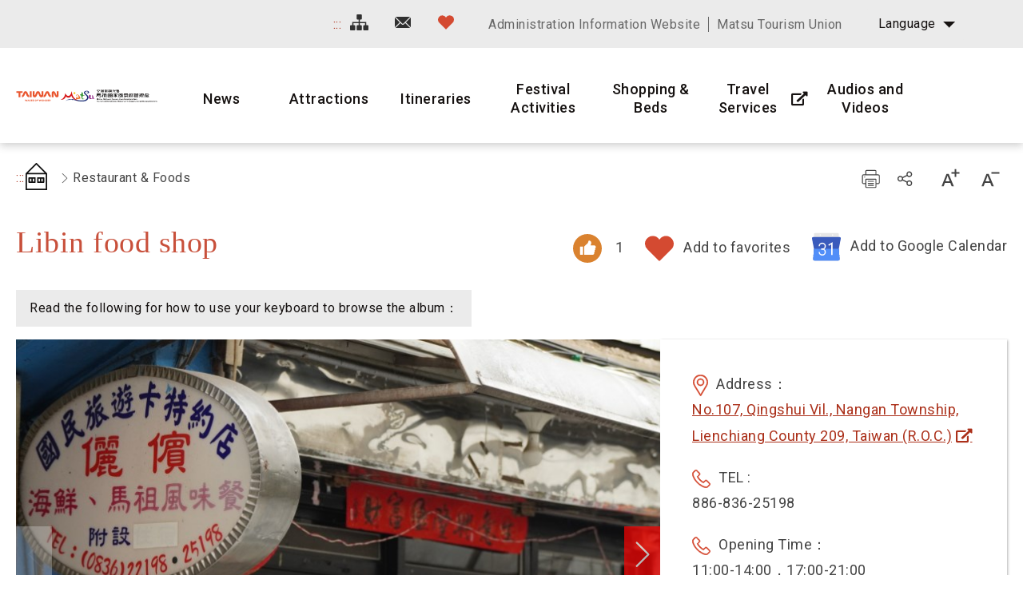

--- FILE ---
content_type: text/html; charset=utf-8
request_url: https://www.matsu-nsa.gov.tw/Food-Content.aspx?a=2797&l=2
body_size: 67399
content:


<!DOCTYPE html>

<html id="ctl00_html" lang="en">

    
    <head><meta http-equiv="Content-Type" content="text/html; charset=utf-8" /><meta name="viewport" content="width=device-width, initial-scale=1, maximum-scale=1" /><meta http-equiv="X-UA-Compatible" content="ie=edge" /><meta name="format-detection" content="telephone=no" /><title>
	Libin food shop - Matsu National Scenic Area Information Website
</title>
<meta name="DC.Title" content="國家風景區" />
<meta name="DC.Creator" content="馬祖國家風景區" />
<meta name="DC.Subject" content="內文" />
<meta name="DC.Description" content="國家風景區" />
<meta name="DC.Contributor" content="馬祖國家風景區" />
<meta name="DC.Type" content="馬祖國家風景區" />
<meta name="DC.Format" content="text" />
<meta name="DC.Source" content="馬祖國家風景區" />
<meta name="DC.Language" content="正體中文" />
<meta name="DC.coverage.t.max" content="2020/01/01" />
<meta name="DC.coverage.t.min" content="2010/01/01" />
<meta name="DC.Publisher" content="馬祖國家風景區" />
<meta name="DC.Date" content="2010/01/01" />
<meta name="DC.Identifier" content="1234567890" />
<meta name="DC.Relation" content="SP_0" />
<meta name="DC.Rights" content="馬祖國家風景區" />
<meta name="Category.Theme" content="630" />
<meta name="Category.Cake" content="DD1" />
<meta name="Category.Service" content="911" />
<meta name="Keywords" content="關鍵字,國家風景區,Keyword" />
<link rel='stylesheet' type='text/css' href='common/css/en.css' />

<!-- Global site tag (gtag.js) - Google Analytics 2022New -->
<script async src="https://www.googletagmanager.com/gtag/js?id=G-CTLC0J7RE8"></script>
<script>
  window.dataLayer = window.dataLayer || [];
  function gtag(){dataLayer.push(arguments);}
  gtag('js', new Date());

  gtag('config', 'G-CTLC0J7RE8');
</script>

<!-- Global Site Tag (gtag.js) - Google Analytics -->
<script async src="https://www.googletagmanager.com/gtag/js?id=UA-16740001-1"></script>
<script>
    window.dataLayer = window.dataLayer || [];
    function gtag() { dataLayer.push(arguments) };
    gtag('js', new Date());

    gtag('config', 'UA-16740001-1');
</script>


        
        <script type="text/javascript">
            var langNo = '2';
            var serviceUrl = "jsonService.ashx?l=" + langNo;
            var captchaPath = "";
            var openInNewWindow = 'Open with new window';
        </script>

        
    
    <script>
        function ScrollToLoadMap(scrollToElem, iframeContainer) {
            $(window).scroll(function () {
                var hT = $(scrollToElem).offset().top,
                    hH = $(scrollToElem).outerHeight(),
                    wH = $(window).height(),
                    wS = $(this).scrollTop();
                if (wS > (hT + hH - wH) && (hT > wS) && (wS + wH > hT + hH)) {
                    if (!iframeContainer.children().length) {
                        iframeContainer.html(iframeContainer.attr("data-element"));
                    }
                }
            });
        }
    </script>
</head>

    
    <body class="no-js">

        <script>
            ; (function () {
                document.querySelector('body').classList.remove('no-js');
            })();
        </script>

        <noscript>
            <div class="noscript-description">
                
                <p>Currently, your browser does not support JavaScript. For full functionality of this page, please enable JavaScript.</p>
                <p>Printer-friendly:Press Ctrl+P to print</p>
                
            </div>
        </noscript>

        <form name="aspnetForm" method="post" action="./Food-Content.aspx?a=2797&amp;l=2" id="aspnetForm">
<div>
<input type="hidden" name="__VIEWSTATE" id="__VIEWSTATE" value="v3nUrtP7s4BXNXCAPZbEAB5Lczth9kYV98E3dDOir/8FD0Z9vskczC+euaScgri9XNRtdgUpkbMxwqb7PvwBuVvRJBdjKOm7DNo7nzY5k8BEx7ZSNCYBeraSunSAPk31FS1wVWQntHBmUUQ14mz6IqsqqDcXyvwsbe4Z+8Mo871JjHl0pIZ2kZFps0BT+y6yiI4bbXtqV/dQkDQa65AnphJ+00nVOT5R4MKP9eWn+FdWLQFpsD0MtnBePHphfeac4ZZgiRzUHAk2m1DpKD72xiRkNiVcjhZNRVym5Uy0b2neh1rxMweA9XNTweAJPTpb7hwzvQFqCBtWRTscM7QbxWCT0uzyXzNzSnRcWk3mGJZNr9v5n6p/b7EP/YiJXZ+etkCpmmkOTDR6nGPLi4GwSUROKK6s6p/[base64]/AnCAfYUTFA8Zb0kFKi9EJ/xkbNHXvpSvwdCgsXq14SvnWJlkCfXx/F21dFHIXI22MAv4N18v/aiABwBE3ksK48sz7u6m6AflTar+0mj2ZwTplCE1RRIKx83f8wSECQFUBrrRu0pFTN7zXvaUk/tI13MskbhDWFX1WImOhJdtmPw9pTcFay3afRuLWB2NCLlIaMqWaWTRzBzgiXuk2eIFPmdKJbeOlNQj5/G4EIPRdnlsgzc/rxaj5jmTVJauL5Xg2Tpb3SW/nge3pK9a5NFG462lsBcaBIgFe76jEXM6QQuvNed6dfXtZOpCu2CTNvykEtE4v5yB29aaoEDZciDzj6/y+QNwYNrcqB7reAh0AKvxOozmIV6Qs4nwr/lND9sIOnmp2J3rXh/V2ggwVpznd+eo9BgBYUNp05PtcvLF06RAvaXJaiWl48h55ndEvcx3U6AM7M3D9MD66i18C2mj/AJCR2pwMSTLLQcLss+c81TqLaMlvnt/BWFiW1Zikam6HYZOCeuRAntioMLPMGWGPxTevVawmUjfH2re2AeVG2kakc/CiIXZOfvLe0Z+1M8mh1nP2QNWwgpgPA2LkbD8dcduVKLKsPALp6vNC7OGIUuIGj1IZvxK5pkEUt1orfxixmBFWbSRuAKXDITZMlnjdrRImQfN8AtcNF/qZKmgmm4uS+FyTqKH8s00OduyaSZA/TOdPhcNe3Es7GkyGaoiuEeLShfm8KQlOqTa0ItBs1fH4vMzb9pKBlubXRi/AQ8frapsLP9jFQc9jrzMSq6Eoni/32bM57J7TuiPN/b6rSIOqZjrlZ2yO7ycGrXOANHhcn70qy6VydDTWlPctzEe21JmEq7EPDQc7wnw0HwhwfQtoInBCECMfHzhYMnZIw8xkspfWycT/TDpHGXF6w/bSJ1Fh9UF5HdhufrSi6b7eqJigvDOHqRJJtjNq7P4cq/RpabYoi+vg4Y556ZMsYxSl6gVem0gYRc5mehci2+LWKDaCcUBSFBmCTgYlcZz1ZWIMmKzp9908YNr688y+uZ3NXOsDq73B/Wd+uwad1Dgt970maAJ9sFEjMe1XWJodKz7Pg6F3j2N08eb5i21Uq9ht8uuWdzsku29kJC7vQ7dxBgrRr+x3VyreXQXwxQXIT4z8QBv3aRHo52pfQV1djCuO7AoTWT6g5yoywyhOvUUxleyIlFx5rlxBD0BcNFAAOW4T1B4wAjXTs1NXSZb3LSqRlf3oup/chah6ORGFQT4zPBcid6nJhQBSL1APZruWABZfKxtdDDlP6IwDTlLbDWkxkR7rhZVV7k1LsvBUQuSaMuIHaOrTwXo24ZVbt4496R+jFAWaMRiZIKhcfMbotEMpAsz64fgO5t/OUrQKyxuD10YdPfeQmxNW5w6y3FXvkmEML8inyiuw4R3Ae1XTcL7qWa76z69ut4XaZkZMWP4FwTA1N91J4p6nL6N4OTC3nxo6/nsk5gIFS+9jBizbYfw7JwUVVC3sbN1MGAUlkmBd/wO4GZdcGfry8fQxpBx1qvfz+szhPmm9FxD/TXKq7ao5PBU0lUh255Eo7+xiDtgFvvbCIA0Xn+b4wN0FGmXJGMhX0Z7+/[base64]/y5Ehgg+xUoR7YpgEsJQMrMs2NHWGrmP/mB0fgG4tTwEKOGFKLFR7ZAlN7OuayGn/hzHs1uasJtMs1LPMDn8j5quE+r6u0ez7y4AO4EC62ajOmKIwVIeajYtAqJ3c/[base64]/6EKev2R2RuWmC2MUSvDqbI9L8OBVHVlwX2Saf0x3R66Sr4Tdac1TgMVLYU7hu6XWqgmfLi3YobwKUE35Rhu85Cph+lwrkI2niN+tfzT9vNerglB6Y8N92WdI6iTP9CYE/p2BXE/eCY3MBVOIQIdj818C1I85msNtbF/g+W/eGMrucjKN67q1wSmd46pFTyuOSpUci9NJi15rpjZ878P6FdNhRVMzatU+qN2+TmR3S8DeO5VmGSXsvd2AdX4HVH8QPP2hA6grH83cUuomciPMKW6vcV5UfpOMAt0rt2eJNqYyOtr9EYVNWpgKaLTXMqlVsNYEr1MNcRR2NMtYFXy5d/FUAKIAq0VbBNDS1YKeD2JsKYHzSOI4FhY0KrTBlkoaa+NZ+8kbG9yQwYLrWhx0pQ+IaY7U6KSK5kvg998AmhuLliuIVmkqxZ+yxAKujk6mNHCxhQwYef4IL+J3Zpavk4Ly8wk6g5+mioOdTLnCpoO+NHLhoZWMi8xb0es2kyAw8/6kIiIBNLQTczpCaBfeD7dYa1KNQ3o3IUs+e8r+YgOWRCn5nq2ny1kCvyTkaVGCjUcL56slDpslh4JQ2fahd5smKbuzdC/zMFlhtBbaSsSIZI9uWqD9ZcwpkEW95X8gfBSQOJj1Up3+cdS0psELT2TJv/NqQoYLEjbuRzW4LUg6pl7JoSrypPk7BMPituWcITAaJVjKlh5q/zI9fdC3HLuKsjBIjZE2AX2uJJwLiVvK8nVLGZ+dvLEc4xlTpJxTARWU5sEhRd3xcZ9eQXRpwLWcNj7UBN1diORBa8oPLtxn1kc9KJkn++X+CR/3pzNLpdSHNwDMqutyAz3arz430rzAaVe9ka8ovAcCs6K9jY+JIzI6DiuEAbhxcnrAFnIRw3G3U2izMjORZapKcC/dyqjPt5ofiBm6MhGABi98ApLRIR2O7HaeKyuPatRO9AVtFse0sd1GZo9uQgmTQan5jz3e7FRR6qmoA4Q4Pd+l0xI98B5npxU3vyTIKltpijuDjg+d1F61j+mRx5DQbArllLIeOaYJqoeGg6r29Q6umb7JFUklwra0Vd0BjFmYC7KNPSVmgjjX7YykPjQk5cx2V11SxJ/BJjjJxI7ZBg9QjFfTfyZWLZKTd//kIB/sEqOuvEe+wqGkCn54I57MUOFsBAC16yigqt2In7rhkI/p8TKqdFJbpoUcKFkYyQInUOwA+E9gLnvItCr26riCZfhiMS900HKoaoX5puB7FppcNfM9/n4y1O5artYm2U7zvwL3Mx1vL+G4ZXQzqYOsWCcrfvgePgv/efqkH3FC+VL/[base64]/BJ8y2e8nTlp/Ja/O+CmZBdh2iGZpicI/QPs12/BnXfjBYIodYTzOuOiDn8c0RvwDEKPqWWUYvZPZ/pAL+23L2WUHuJcBZd33pCcfFvsGdUcWi5lT/7Q/EmgO1BtPuGkWm8rPh4Mv77ytoqtQ8Mg6Fvcn8wpvUeeGirZHUsUO2tInwfAtshW/y2Emx1TXE1yqf8hRq8/Z9IlMOrRNzigcOw9ppxjspUXYGZFtNeUZeKhoYyZyql6rrhnu55bv1AXjDjO6OJmk5MWLMOpTlP1sZyq9fmDT80cDNd/rYXVIWs/oEebnYhJ+QjZfYwAQWsh281hEtYWios39pcG0qrGYcfTgntupBFPqM91XVIYAM8JM4KTn47/I6/H/wF+x9aowwwQpv3Vk0KKM9hZOnD/e8EZHX786o0q78e/Ax+qoc7oQCyELW4Qgoh/zYLx1BoNvHxZ6nwN7VyOrgKpYI2fDfn4u9Zlqnj95sdhCRTFZS/Uhu5Br8OC662/+fC5F7HSyX0U1VjP9FzKHE3lDFXG8rCrzFjpfHE9dmzvae3845kz3Sy7W1Ghe/QctT4iPJzBRHC6UmFdx4htpMc6KNmo9fh3eVxeuJV5qUp+iUdAw1pAqcfSRm7IQU1Li6A+c1/dWdXNai/82ZK+70dBZcSitGDaAXPDvo5EULeyhAa9eMZfY6guTQIw8nMQI0r5/e5Nl2XOkR4h1TRseiDwz1c9OmAnp6FGyGqTrRS+bEd/qDTh7MzbLE1RlLRknJqFCHun9bmI71rBeLFsgNqYBLnpgZU87hPX/5qFkbjljWfe97Ij0Kozhim8kTZv0uPqtgRaETecHkP42yFh1/A8NhSG9HdQh4J1+MQv9dEtMOC9em4ZiuvXI5ZEjVFgSSm88U+lh7eMjqg/RGWdS19DG1psSD6jYIAvD6zRXDHjMc/pD39K/MZnStJSNb6qiUgzqlfRV+RU9PgCXf0Xks/EHdxhRGhaOAKpg+b+k7KGRlKnVyorm59GidGqqB7NW8wMq0DKDhAozkK1hDeGQwijwZVHqAxmbXnUb3nblwGCAgp4Bwur9LsT7DClzw34qmVDIk6rtyKbMBorKiv2u8ccb5ACcnMPLRLhsRH3FHFjNWjDFBirqYr+aawNik+92BJOX75wMV6SGL/[base64]/2rSdEd+Ur55kYvsztgwMN/9XWeg/aAHHGbDneAD91HsJDk9IFjq9byaZtTLTDHaLfTbmZOKwyi00hSlBtaKpj2iau3TMJgdT/55mAuCmVOhwKOcRElIbzZjX+R+Hf4XqevEEdYwYAlNuGWZ4fUudU+2XBFLMWGYeZevzg/EfecAucz9+jZ8J55YMlcMd74JfI1BVBFOTANCbuvjOXmWwcLm2RjB980ZUcr5Z7/5SHK8zu8B6mryyQcFWhzqvjSHWNs5+trPpDNW4HrmbgE8j4kdZv6yyjBQsEnwbyS1aLi1lFzhtCvi22Wc/[base64]/qgYdScUCZWTASKkUTUNYfOo3q2ndeKlLg96rEgkAjkkUA6cp+esBxObifBOrmj+4awGckVMEYrs1prY2EA17w+rVGPUTgCwRaOAaTfh8PDMdzfvwEI6lxuVus5WuF2/ukcqQiAqO2Ny8jO2t56iGGFUHpvp3gTDqabBHxu6GI4/yNWGBebkT7/hiqs/jZk6bUAmXHP0vmsEdbgxwijjE4VkRE5D6rXHiXSQEvOsVJJqj4t4q8tdM2InOtA3E+rKEqndhqyckjbDKU4DkJw2tQB5riBJAoRl4aDXLlJ96xcKYiz/iXuYDVpBlV0yLLYrO0JQjBKVBnWoQlQiYidD3uDVHPQpcVmzRThI0gV5BPdDi+BNpwPClq0nfDGwM/Yv3k/m6ojkYemZAe2w9y9bmfqoyly1rGrg0FKiRh5oIq44XPBnbVstJXcPgvp+ndKxfUq9C3+E3kqYy7Wk9GVoF8uzGu7yx7LvDDX/Pf1qEUo+rFbK4ckuW9xCl8kVeV8a1eQKxgJ9qE/+OOoAfWjEGE1/iuPvbV0KyUD9XpdyP+WflPR8AAWBjbcYI/5dipzgHDWwN0/0+5Sdq37uJ0JztzIIf8OZxw1YqU9R8mv320JgBD0iVw5P2awMPr2BaO5LuDtJ5Wg3SLJlQPR1hHa9ZHvMiUHBiikjWcH7x5mo2VzstLvRzuIoR0PH9uXi5892ACqnhKcbNSi9JY29cGMPLgo43DH5fNXOocLUMbRZPd3f0T/II8wd3Yn+cNnaSdiQEMZCcEWcbiI+L6k7LrsOPpQMNVUYuGb5/5jRyNFCjuiJAfaQloLLyMQylM+fHP2xp+o+uy4BHiqRQqtZWklOV6t7jk+F3QjjiV1bgRDvLNMx4lPrADTEI8AWPihk/YjrvXYrZFzZoPAsFFT9UpGqpbuEiol0t/sfX0e+gCeMgAYqhMvkKhrsTnartDi7EkhvJ2qbG1UFIZRmKA4wwB9gviztJXaQ5Z+/I6uZjNmCFZkrZ7AK2WCwob8uVuPtLYrh5XJM3G4u67t1SpaXGeC4aTd9pyq+AQVaPDmwOqPIgbvuQLcAUJk0m0WL0jAVQNfeRqEKQqs6IC0TGJYODIKOBmGqj4RpQ3D9aPIJ/GRx2yKuzqvgzyPfoUl9YFQTQjdkttJ0DfoIjvv/h//fwEH/ax0yu5Ab+B65YLcTiUez6Ns660H/[base64]/XQE+PklMWBVjVBO1uVsvznQ7PCii+JLhSONmHcblF8hrkEvmTi+ZFZvfTfjq6pOqKOvxVHf4DwtjVze3uPLGdKmEBpp80yOZ0zYoQ8Z+WlBpYp/YR4Fo7sFdPQUizo9MayWUlohtmpc4tMIh5at59ax8/I4GNY9ybjRNZ3CPz8wCofpHwW1KibQC/xAq3yHX62If5tRekVs+3OvWbtu5r1xFJktFCQdIQJl48QOjtdGFQuHZ0aBChOMq0irRNjunMSECziSMZANQSYRXF4OvehdfgqIOhm/CE22L2KriEOR7fvxI99CN+Ph1t6T/MUcCewgCoeB9/fG10/H90P4tjaZxxR+AvAbQ6w93S0i3xKSUi+P5nIMeB1jJkQ96/VisGOo6UfkMcyPtYcP0gELR0lwlQBb0DVSWrxBkcTE++4epbeD6EUcEq1fZEnhVzkh/97WkO01aoxVEFwCi38pXfeO+VTnyShY6fHL/iMPtJzon2XMy4zPrYEgRQpPXaIqm3yYA8xf5lGDEllviY2nlpB6eUAqIEL1b/dOo5YaYzRDNjppSfQoqeUPeQpuCKYtcfKuqvdOo0i7MdacsX/7KzkJ62fP0Ktk/yARApMkES2aKkewr9L3ELajanEvpH2/POM25djZ7L+aY6kNgygcZH16SxHtwrqyqNB9FTNRKqstrfi8NXJv9zfFSuCddrspvS8fRbw+xnQNzrpwuOyM3lMhbiiu1vWKCOr1NR1KIaos1H57hovz0GbaKNByqDkPimI38369zIv+BsNcbvj/AYE5rX7l/Zds5DRRPlGyGlGchOzrEXolqn9xVwNj4fD+DaGO3iTlH7v3BPjxALoujVuIlLWmetkb6tr6tGE7jRUiETA3ZsbD3m79VwwReYvSH808Yuatdt6Yf/RdL92Uon7jjRr6/fuzzN/35hoyLGoyUd6OZRYEm/1aXLokb9FB7tFkl6GeTidHMoRAuVvOXxjjAtZ2Frg2BETku6rJyghQ/BJsrLb/4HwADBhMcyrpjMnNU0Xy3UyEmd/uA4YYNDjA2T41K4iNYp0I2AO9M6xUE3czcXAul+AOLXnRBZ89yxUxLdHdAZopbg071+tIWB/lmVKnTIOQb7zQwum2roNuIYadsQHlMv5ZOS79BPd9ASvyM2niQabQK6Arp38mdai5Not3H5F4Y2exvM3+GOuRhSbljir2x4IW8GzuySo/m9a3sIrE0OEkXJXPcJ64UBtvnlRNjAe+clx2uv7YFW0A87bB33rd055bblCVyYy3Z73pO4kYvkmMl+EYDJeho8P4+l5fzu5w4ZEoDPBqv4BpKMQB42sf0xD35r3Ot7JHY/Zmwpeoqgq/Y1Eck4gChQWx4I6g8TzIYfZY1tG1RwfcZcnMp4TcTKSyQWSb3x6iRDeSVn2e2m0gTYY2A1ArPP0TzaiObrEmgtIx28fgvu8jZ4XEMHxZc/sDwrjxldgnvdY9wTByO5FYblhX8t2NRqIGa/t5wMFkWPCrcmHDzCKmV1SdWHF/2tDmOLJ5/3dYNrMXRbxvtuUN+i/zieflmzLfcde62EHEDo1iqVqhRQaadFDWxuTRPR4wyqYia/zczar1BM/[base64]/qqQ4YyGINt4R9JBfPRGX8WGodbnlotZRbIOFen8hL77EXHdhZotWbdV0p6AC/Wh0QFv78CwZwyW0DIDyZI1eLDxH7CQL/FZ9y3n1tBvXrAsZTVOIyLTnBUqMfaU8JC1Gn2v0r4r7R7tyOMf315vUTJATkBWopxHGwPSQW/lm57YC2a4bnKvJG0//VUH/aPRH/+9YjuJHJqYd/2+lO+BKWQSF/4ii5HxRs1OMdLZLBBvDXPlmHKhUGygANXPFy3IxFWkrE3oLx+uqhObK+ukZ5JIp5fJMMUz5GYOpCVasY5T2ptMu7FixMQJRbq5K36PfeJMbidU5kFkDV3OrIyOksU66nUwkO+t30i8A6Qk/5Mvw4EHwjYLkPHarLKgsZ4sSpAZid96NSyxgFIjlg+XwmEti+z9XM2maS3IVYfLwglN2YYovJr54KBq7w1QNhfCHhPE9WOQvlTXpbcWdC6Ag+fao532c2gQpDcSHOdXDc4DlFRR0P5IPPe6dyMzL24A27w9EtG6wOf/ieihUtRFZHqyDgsxxOeCjVVl5F/vT9xe1My8BUBc9N2C0jjXLaeyoQwgNmUI+abuAqJb+7Gd4/BvYkVRWbHBD9yT7xWfcO8MznysgVkRV28IjYlsPgA7q47TUnXt1y2pw7adfSLrNDStVvLZT3S03zqpUUexOsPNgAapceklGzPG7/VtSQXbOQ7u0xOojPfAYs+6sCxudzCaSRLWYGmLmJkid0lX61BPCWomaTUDnrS9a/1ESd8vT5Ob7ZVGCQBwK9yZJht1XeOq6QaZcw/Cb3XYrQjQPN2DJxSAQd25UubhlD895yW9VXdOBJFyvLQp7hCLvwdwrBZ14JLw7UwMJwEHFETQ5ISOhe6aoQ9a+uIoIXqTNbOnMHu01SeGckTCvIPqbLE/d+KeWm3Fj/iGAnik+mIAzG/WQou4AeKdutTAQjejyGD3PTNhnbOQPX9wR2j7pSWhbnwvfTRGSvNLbeTWXhmli0ldejCVy/cKaXVWDKWudTDd8G7ds92H2pFJ1HQKrERgi3CvSfpGKtenzzDRshroX+rEcJSZa3cMC72g+1ORkXArS6DtF3ycne2Glq9NRDtsMN9zZoUUM6BIuMpKvop7Z/k1SoT06JDYmJ+ncD4auCimkLN+zfkbgkjCctwX68jRJUYqwnpqtr7xVnLTbNPME5ubSyWGqEBe24K2us63aXreFU4+9/UYOStaECfSQURE/XLawhnkuSMAME2DojivdwGYWHOtsQwQ7UnlViBcG++d61VS/DHGCNZSll9YqMlllqQdtmNEoGp9Tlk/cMher9jMshrQJICAP84L+ZVcQrMkMpOXu3l5g7gCbWzAoz6481DhH2RmroGGhMO5ZbeQoeB+eW6HNxp0SzqC3SRsUlBB4XsBPYE8/icj2GQCKyEHBQbfVfTu0nMmLeWVmD1MdbmKsEBl3Yh/KdPEC7HoB2ZhpTwolUPwfJJuMml8tDYbMomBY8GWHuAckXWzi7Q2vPtQet3hwGIW6kJ5IklXr9p4hkOsJzxShM7ODjH9QP1tNv0FvwJr2VqggQgHZH9KwZHmyDQ9IDDJTrmUZQPZTzYvU/MZjkh32NfnHw2mPBAvcVjwVZqGJsPOjAPFGLlK0xsk5vI4U/rc60SJyFLhXKa5aVVp0Wyrr7eTPknAaM5I59gZFCQV/anNSWyhk97zHV1GbSeQgtK+JyCO9/aWZf/H4FxaUvSW4utLTeQvnkc2yeF3UGiiI2AncC/wHkLhrKI3DrG1cwVa8xocCj21tXey+61ss0dOpjWVKscl+G5lQID4HaiC7DJC4PrfOKR+2nPa7yyOATPMhqa4Kyf+pEqco4/kONjSg/3ME6lxH+wS4YUNgTX/ZP2YzQwZ/Lv0pu/hdFuKCGQ3XgxO/QTQ//jTZwv8N8Gw+tAzh7xz3074dLXRSPdRigahTrLwAW5jDk2+cxjHlNdQ0wYyKyho7pNIY8Mg71W2+Ux+VJTxjOD9xCywJaftrETOmjtEdAi6NrPmRGvYe+NtIcJpL53nyMVdyTbIWN6IFPRibzHjhUFqy7eEvLt002a8Vd/P+x3irhOkM16VmVGwugVqyHIeZrMVuEG4mXUcYVlIlvIKMUilSUZX1ZPlclfFAX2nZMhZY+o0Vqck4jIxYDXe3RKF+bzjDi3X3ksMfSE3An9mZqBa9reVjhsTgGCdm/6c473+BjbNGQ7BrXgIF8n2nXtn9zRBH8EIXEORMII+CIJJ6chLbI0RFnQZVu2FmZt+1EKDimbphOP2swP0KVHo3Ght2Mg1+l8AkCV7RDkzJWSS4Nx8YYoVYS/Qw7+VaSz5AAAF+214QR5RQQeeVZsQKto10NEKQ23i0gVSvAqC0GmKRenuJQC0SkwPAERGkggpWzx3KNivIEGvFGQeoJnD+K88okL/nBkL0dFdIKaxbSC369PPFvn0AKxmVsD9yhsAC8rX/P10zvp0v8OcpWhULS4D41eDllYCthWXgyKBtNyWsVahlmYVp99pz8nugoO/ZkA6iTE+nN6g+HcI0u/UV85x2gxMoBZ+mstSclNFC2t5KNBQfsXRHz4zUSNwRePuE4bPMCzoymD3lOD/l189DBlzjcqHyqPQTBF727/Y3/zawOUIFzJPx3RaJBLZzGBw8NHAlw6kNyzOAjevg1M0vtj+0GS93K1PF8GWUBE32f0VMYGD+LAX66bEEqQ+olzGHakLJxw7PPX9UPCfA85iNf7422w7QlMSpZELc7BpqEiVODKEpUNxJrgLdTzRosLQYxvjNLlpV7U03IziaMTvmDWxlRYEPY/crGTfVNrwywzZbuIGHvTaEkiI945qWQkKv3ux8oqjFi+xzSp4TZLCiGMf2IBcZ38T27X0/KYatJq9j+R8/iYU/MA+nZyrvKCW0Qt5SECoogTq5aH2xmWIIf4hJPzwr1Mv6QrJPdAvaHC7WGHcUZJbVUA3mwzce6tDmlTxoQgqTS+kIKJREvJI45kJR1SQcDZidzB3IAEJLEPpBVJLo/yZyP1s9cLv3fWP1T0mKklwQx9LOiY7GJ7RW52qzqFeqnIufxpGG0mhDywzqw5TwigBeULzrTAYKvG/pHuTwc53oNZG43BNrW/SEv74g1opuvNzEhSN6+cSYt2Hx0tf37DJAePNcDBtFlnXkWfv9Jq6OWp/ltuK8I73kUtWD88cwgj/MheUHT3hU7Ix112+3UccKFKh55wiS8ADlIhPx8UaYg7w0scU0Yzell7mPcS90Feni27YdSKzY9absQlMYbtaIH/NGLOI7IpOSoWyIPaKxlrP+6xX0V3y1GyBfar/UHY0ci47rS5EmPrvLANaehrPp5h9ZQqHUYrRQ2oiXp1fiwCvNdm5OYKQNQdOZFg1P0ZfJnn/iGDavg3AW05eOXbf1/n9qHvZ/+kfxjQq/9sQE1RQueTxyHLy53I8VFx7XyiOjWgxehBT5LgzIErKLn3JnLOaemUqJ4NQYtBNHlxa1aEBZc6SR8tmdrEH8OQKVtIL2QFDXSgeP6tRx/MKyi2ntncHSnq6jNdpKGA2MmygwSPjesgoBUMMTYCaNVVm0CM4ueBVFAiZEaknv1NW+vmRtKl8jOfcHHERIDWpWQovTl2WurHfxJdReGA18t84vQqLTJcCvonACkq72xqUULeJ8qnS5uZ0KyU+LKaGmyks1VmOhrLH56MD5IwTXD8VZekC21sVK3A0nYyC7gAvoqiZs/4bpUTyzmSMjAk6OFd2t4zJgShvV36LlI1Wxy5e/OeLu1w1e36t+e41K18xjbtiwdZzAeTyXu0/iyZd4BNpwwzqukILFLOlB3TLlo1R6ai+ShVKp5/H/U8Lr5DnYLtEqA9RGrbyMLPr0tru3t2Kgaie1/5YdLPe8BytnAH1YS/YF5klUJtNrqzFkZYalKjTRGdJqN1OQ/WbbOh8JcthG6gdDjpb12QfjWxcgP9+6n6bqdvbLXt0n2J+NC/n0/i3/wLXUJC8aMe7lEVe/ANCXj9coiQF+DrWFZIqPrZQL0QKoGq/sTooeo1aJ3c8qERGubVmuqNhQEMQMNSN2wL3nAedbAnnbylR2SF9F54XbD4nZScGOkx5J+bEXs1O5ZiCokGLh2FN4l19k6tG/N3jkFRc1zbotAy6ZKGfBGMky3g91K7rL5I5qMHzCpXVAoMoX3EAVbWIPWefVp/YVR1iYx8DHkIgQ8BWQs0zKEJQ1SbGa1qLseJ2z9MJXz7/7hzY8cEpgyT4REyIyQDoCmek5ustlMRaB/cfC5aWTQQwmv7WfR0W7F6G6tlnp0bXNvfst8P9H+ro6O6pO6t8c450YJQN2SfV9TtPdtELlzlHb1J6B1jk9ttIHlZ9SYPyv+BqlB/6TChHNzj+SfFSVxQ7rumV6d7Jh1is5D0gth1nEHm68vFGFt4jLQIEAtQZVQ5GpYjiCa6zXI4/P0RYbvXu/ZGiYQx44y9/YGr9J1tK47C4GtutjujXiJREdfNWqeH53fzJbGrnjI+u/CBgt7gqeub1OQca0cu8NHAcToQYqHeN+2DX9fGbxyS3DFvqMN+0ggpTfk8P9oJRA/FeGUJKI0ww1vvWA3IEsH8qmyo20Zpl4aOSXn59xDW/UWO0W9wG1W468A6uAPzyAxIBbIcew4v/FpE/f51IZHCZjsDe8Al8J8GOZqebu6xucppJd0sj/FwNS29IHP4P3xZPxMHK3yGu3ylg2/Ousc3nihrnrozgN6I91/kQlidS1SkTRB2140cpc5fWuSMmvWuouNudSsl5uN85iO4ksTbEFVfD3N3DtK53A5oY/795eIl0U/a2gWO6kMEegKyWJmlRsrYcnJs4hJ/4tOzW2p3/9ScoqmRwiN0UhQ4/DcW4x0+Ya5bTc9dyUvoBLT4iDwybvjcfUpRjfp0VWhtkFwhCqRxqtZLwOUZJBpRqnGS2aH4DgLhsKJsyyivwbqIELf/kGmWWOhuhkiufASG7VDuCITcT03w0oN2gEcSAccLgjOchDvxT+ZPf5aG3u8iOx3x0IY/CLsOnYzlDZNXDis5Dt2dX22ITqMH8w43/Xp3GzKPK2WG2rvbogdq6RSlmfbXV6WzjE3cHtD+icVsfpAFpPmD4WfZ6YM5rQ+D2N4nBlrvwzGo/4nF38VYJUpsbtozClxPN0vWqiSzsyAqX4dJDvXItTXqDUhWooeGlveT/gua2H83ko9GGzicffWclUAy25F85glzdcpPwmtxHxizuE3IZqAADLiOz2DEfqVZRQB40o3jIq1n9Ur+T27fOQWEkJ7jzwCluQp85k8U8nNJpGzgVt0Zv/asAq6lsuhhipKh//VJYNLrwFIDHSQr4sMoC6t3bZWrz1pHWHXmA0x7+flJcoB55Lh6plTxVDHDrbpvb6CgPbcPJInd++i8Vx6jXoFwDXLOMyA80wGPbkNO1oiQxSRP9sSCMj7OxuNLXb2pwkJMK5rqYPhx4CstDAi35CeVEy2EaNeXpQT/6bj5VH5aGKntWyUMof/tSnJV5GdZTmLhye8XkOZk+FQIrZUdAKteLW2WG8Vu8BfE8BvpGWzSYXVyFRMLdLeZ9JO+fOS4H1yGy/iL2i3zQGiOL7gWtcndhQb+s2kzmABEQnQURL6TtOH6ptej87peuVDU+VPkMkPJlG+Mz95MlrhqPj+AVPsr4Spfe+tngK3ED9ukzD8x4BGoxkabsRd/dBI2bOTUmjc1ip3/[base64]/6ON6v2WW85hbD1GsdDTfi/k/XwP8JiyQVpi4Yrb64eKyJ2KRitTGQDysd28sP6tUIvrccRQIWTsOIkGTE9YduBTP8FObA54llqXjtVCI7Vnj737J4+yXJC1RKPgncYZxrE770T7hDrlMO3M2Fme2geYc/FtrxomyiAEM4bSjUmz+gfpEqrOZbUbYbpc8e8TL3P8G7QgsO2IM5KyQvMHMwhnx3238qGn7Bmps3ddZB3kXxDe7dbR1Bw8JvB9CHEEc7zbMj92E5jKM/t2Ol4FU65PUFl98uc63uORK/euM6cpLnrwjnPTqpNZW88aZhm5V7MnLabzHZD6pj68/nJIxmErXExBqi939VjM0lgd1zuPcY+vmJfrXlay4N4tdrPJZBLCgsyjy9UlMnNAP2lAOWY2yf99DyRxvQ8ws31Yy39zxO6j3bAmCZqBvXCphnAa4QFEzA6D+80zbLr+nVHk36hzS00HFtT/7t/w/uKottsMTB1dCjAny2SWxsCcNnwpy3+UBms/JIKf4+LSmoOMM73kSsBhyopBm0hhavOrfvrbg9teTM/QgYlAxeggQeIraMPQIfv3t6+vBGtf9U/HitDVdtvaql7fdnfyhLaxW6WnTtGirbFLBlAc9wNmhJMa19SUIBW05z1iIAqoWJmUfr2EzQ04wbZRPrihUfbShIlcHcI/MiDC380Vb4lDpOfV8Fo3lur7JSTym6zfYptwZfhrOKa6ClAzjvq9iiF1//eZa9r2CAo+ruvE01Ml6Th+jDGgzsf9Z2jn9RpaHgBLvPSHIYNn1YKsz3bLCZOvd6Mqha50rHDZB7DB9V76NLj3UIOJsgxz4Kmq+Sb10z/+dDT3vmjxxjSs9A7SX3ZZKC9X9YSErkPUx9PDhLhUBp7nna5WVdzAhjk3KZM7NbIsr68+PPuOaKDM6K7peZClUHKj3QTTYhY5ho3OBwYL5WSfZsD9U/61Q5m8KXGGeOkHIhsuRGm7HdvrC1g129OYSdWIB6B83nUngR/d3OKcWjVaQEeQr30boWve7SFc9rLuqJRRhTRWK32kb1n+044rEPYYeA33qcijWwvLlDX2zMIUOLSEpv/EKaHEuyX90XqLv0f/el6ywNAKXhfMeClphZr+q3Ow2JgiwEKvFkwn/0PPlgCBQczWy0qZfMLEOsPXiEa3HU2Tl5hk3sdf/myIV0Cjo1Q3f8nEy5r0SoVhDGSUJUEzzw4tBOnzXAvheQhsDEhmBfX2qoG5XfsVzcaWYUqcFcqvX9u8ujrbCpGLr8RP7+/DYxq4iNRovwRPDK29EkbTbWNyJJaRJ55aJlpOAF7znSHCjuTMzrzw/nzQZn/kc+2KNlAZ82k/PlOfqXFFkX7Pb6AzVzq0JLhhQyCFKqRc+2Pg7CowhMZBQQm2eQ8vrVo8CpWtFuHIH1AflcVM9JvvVuz77MN/00274zwt5v3Vp+yUsJpEYwNty7paBqdZbXHD/6VszjuLV5Lt280iI55o3qwK2IOx4Wuu6jpUAarv0g4bWLa4csEoBlQc02lF1WIXCQ3c3WxOKm0N4VT3ngL8bq1k/JtlUjPpeb7bsEuf4VF4tjq0HiMXa2rj5bqY+znBdKuGKp7Ju+JrPoBZk9LpkbhzMyO4cG4M7etEiMY4MJq2Bd7OIR7Nbz9duziRlzJqJKulWW00jEcUisdKx24WTGnfvszyZ1IKA8+esp7fLDnoXNFcd3g/UY69IXt7h5kiXBZWCNUkksDfQyG/G6e5VT5ZaDR/Zb7wjV4XaY6+g7cU3E23JkbTPY6tADg8jEjIehqVFnJ2TTQmeXJDBc8H0fOQ3VcfHaqbibEXcb7dg2SMhZu9r1tc3qumhLQBbA2jsHtDWqyvXi8K3ZPK12O9C9qeoPfHeKlp85aRJKNfXBSLKXu97KzB3TwVX6SmrLwWZZzJTlXYPSeouXfP4/fWos0dLGl9OcMIML3p5XOw3OYHNzV5ZubR4UeWZAZkGmMmLzLNjHAvOOduvNmVyetL2DoCu+Qx4SH0Qene4zkXnejqgdNvwumWtMdF6taMz2Q54JUt/c/QrJ6q1ZS7cvkxaPwgwZaMrIsbZF93uPHCAf03dN178ScB9cUCiyckv49HZYQSVexk1sGbCmgqb6tXDCKZ5w1PsCzww0qZctYjAmy+Rp8pFYf36xtLxeIT4GcksbZD22sFnfO31wXaoJD/OlHtQInKmwgVqlGsLflMss8lkElYSDO6NGCKPQxP0OyfDEuaYF8JPdgeLonv2y/0i9MBAHCdfEdFE/9szIpftGKclGrCnKWqtD3SqNfDL44qQ76isl4qoccpFf2GokCc4+pCsMBJ3J1b8Dh7kjtJjvihFfR4Ew5EfPYqY3ukgfbleBhN1oH5V+YZKsWwM+LHdcZVmOpMINTwpcVIDnuvh6umvqehmIXFTnT5hzzFe8Hhgc8bV73/I3/fJGOZ362KTyYaFg6Nm3tQDVlP+NyDned4ikdOZs56JlTmOO0R3AVsB/gqDku98euLUWFqkBUqKmP9VJ9ABYuCtR2c4L3IE5mTJE/kkycD6qB2NU79PmfbaXfRVBPuwyBNtAsSEMfndsVTD2Cy3y9wyxOVfEAsWhrHCWimI5P9E5r6jFNAMOxRZpPIAoHA41Ou/+3Hgf7hs9AGGOdrvEA60OpRJWRJYosd9lmpRTX65lFnhcMgnkLEARJm6Y9A8uR095kuFaLMLuKHATBT/[base64]/mQ1r41IB+8Ly+PznKEOcKLBDNezoIOlHHer9RCg53BYmqUJeRDkApXTTnDqklVl8ObO+VJ/pWgd5VTnWNdlwBHgf6fdC9j7i7WsAGCcWqDVE8rc6B+5qVwGDHc3EC3WDH7VQazck22rRv/ATZvHUc0tvzKbnmpZZ5h5d0Wd8nz+0FOUB6Dh7hGFUW5j5rRUObi9CLNwcZdd5AnEhzjxSx3lgtaIr05fCXG+n6m3iG4mlS3cm/ZwWSayDQ5mB7dEVEJzIQ9BkHgorXU2hkZBVnI9v2zQ0dfFnouBNvbCPQSLauRWXnAF52d/K1LFmaEXU6C/Pal9Xs6ev3SkPT+ru8Ep8wvst2z00LY49cOqqmvgCeTo0u7b6DYtRutS9df80qEcvw8gXG3xNt7rFu0hcb4uq4kK8AFolZpYUNNA6MpRP/BqlG1XDq9jh/r0P8BIG9TxQTJmCJyHkqT3j1mKfsUA+2ZNkVfGgjZafJeQKIhQdOqFi7VM/xlOOJanKYy+khybR/UO2RoDoXWl+DjiqKiiq+sxOwXSlKZNo10VzMGmMzSoxFWKZ7C+mg27F5C6Kma/xZW5TZzsNakCLlV3J61Mwfe4r/Z98nRgeRkV02k8tZDm4+Kt0BGYTHRQBQgBRGt9EWTeOc8vTmOxgAfnURfPwznRGt1usMe1GGJk6IQi678tN7UAXjpqAYqkdv2dd/JyvKVT9+70mrluXEEM2rmzNB3YWz+me+jofqCJqTSx2DHo5a0Wtfs5p1SvQmX+RmRwrDsUNrvGYzYPW2RU/YzfQQBhYio8t2KA1lLJ4QJ8dXeEhDqXW7joYIKn5lVXklRuSA2PycD2VmjOuC35D6s/Xuhh3FwsISnGkgn79Hk5bKl+XSQdxMI4WkHYrYeGJwIpHXd8ZMN7C2H3KXAxasGXEARCmrwci3IC6gyNKi5jpNMGQlVfd0o3Rn+G1XOV1rBnD1PKfDycxIq+X1Mhv2xlm7SM+Avc633s1mvroUFYzRo6cwNQ+31U7th/QlxklWEQJfndcfkH9SpxWjCM/6C21N4LrPIlAwsylN7K4X35RoGkUQlwY0vB7YPk1dNc8XfXRn9sKQajoGp1ks6VzmQUd2UuNzwwGGNSZx0FercK9mHjPBYkwxUYdHPwypgLSJ3BSgsrwsIIYM33A2p5qVRMsYngShZbxeYljjEu1eKPbT76s90enN39e8ZvYSNVy53/FereWc2K+kzTj3yk9Ctz8CqraymwsSD5/OihN0ebBeVoSJf9U7rJIa1+Z7H+yhwpOvL9rSuZpjYlY4Fb1VlA5ElK4y9DyO4Z1NcjCS6HxvEwnhALT+Zl2ADHECTY4sjOmXjoh4uKv0U6gFFSOUluQifSWkuL1sWFzpcl2h8gIe5nWrS6iCAuogSTWPSWLUriowvSY/iO5UKbxYLmKiSnOeyIgdJtTYcIFkyGyh05GPgw8wdIeGkdbz9fTL9vMJskEphE9TE73m1d29Oye4z8mb6St2Of14yWpnzetPlKbjbtCEYKs64sq78u7By/3f78y+eg+XiP/ry/Cx3E8UTpEQoKaiTKpSgmrbzNezuumYENEI6h75wlFSc3YXFIZDyuHsFONJpzdMFWbR4TIFx2HmML1gkXWB2/LiZISBqSh8K1rWsPSSttdz+zZnqbPVAc8Eg5sap6qKMlmSbJs0eAqVmX5jRDKS5uii6+lvF0y6e3Iy8igrvrZRKBvvmQzyqZESX6uDVeiTvLcwatz+yrUhoXcpNZHTOpYhlLOeToz6iMaEihPZzOK/exDKJiKV17UA3y65LoqZXT3f+IQCAzy1N2wqCuMwVF5GYHM2UQltGhQwLU6yQdsq/SA5nwwPO1BzUNPcN0oAfogmv2SlemXwKXzLy5J58Oj0Ce9hCZyuucOjnIKjfsec/2MJgWZbKEKYs/z7KztH8SDeylV7XZCoZpNJSrxqCpnmGrbk+Jmw0z/3o/WYJN201OQYXj3HrgfPrnPPzhjLgYEpQ/B2t3BppCmSkFV3Z57vRb2gqHmQyx+++qPB0rH8f19vY4HEWW72AIZAkpwac8xATPdvc9V/2lh0DnAV7uRuYiZo2wUikmZff3VETk0vzX0xpbQDFIeqR//JM5Js/[base64]/8cSNQe/r0mxtz2eh4yEJGHS1J+ghKJKQyZmtfJy03+n8q/MyL0zR3HS2dmuPiFcnfpuK1D6GruJBACPDcSMo3+xuHbZlNP+P105hPsi5cF5MZu5ocZqVbBlh6/[base64]/9BdUzrtfMEC3gJRY8bz17i8lCPT+o4h+FOaTcp6dROh5cV9YisYUUSK6Y8Uc4ZoD6HCJ/TjOaceXNhIDnZxbp6ReiAI1J166EKC8RWhhVgMRn4iiBqmduRLHNDBAeZQSxyG1//LuJ6NlqZUUkaOES8U3pHaV4TdyOScK5hLmqg1ZeqpSNJG2DUDtdJl+l0o91NbhpRaJfGuJJRItsf/XhWUkWim+/BclQ59gnLFpqhlxQapr0LqLpVVenmeGQKe/nH7Dg5Bxv2Y+fHt6iwjuVaRbsr0MZjtG8I0KlOvfib8fRSKtzcY3inNaLUQznXIPmZCv/P5xwEArKjPInJfuqenCqoOoBOyqvsL5CI2JxxAFo7T+OhG4F/TfTcP+Vf7p/[base64]/QjIlVjuH2qLXLRO6Nuq+WY9i2fANLKP+FwAPMVAbfZ3eJR2+cz7NtL6pPvptKFfeY1MAHnSjg6qo6JgsKiNk1qqSoclX/Oex8ChPH3Oke0xgf/tzmZjLcvKRO14t+J+eN4teDpT4yrQeoi6fNdLow3dkUPoRNI11237P7q+QmYN1vGTMTjMN+89PpkWOnuEbTYbzmhgKUZHUcpuXPF0yC1fqmtG1f3buLdsUH6K/PqBJS2RasWbdph697s/bXnbfgeoLsdoC5yOf0O753rwjlwZIKEHKWZJBAw9k1Afxyspc5GyxxBrCkEDFoJGe01wmkOcZz9j4j1rzDMblYMv+3JoQuaqhhG7YRx+zpbv5HVyGVL7FhHP8srI5IBH37PpQWBdrpbC8Hl5VgKLqREeHKImVOX7gGCv0/p87eExiyhJqxutts8de7Ka6YUxmJlnZ2ABEwmkQUtuSElNhMA51e0N+mGaNbfV1vyKVwZ+VMinSBcP8aMagcsJ+C8wMKlYN8E8rQ6aXQM6CJxU41dheMFkpyU0//jGaTXJLSYrMU4roeOQN34q19D6ynv8uq1GVx3hE/Njg/7sPWcJnRlZW6ZKF1wPVdc+EU5siaqlIyBqyt0Y+oB2BnRdHopPXl5K7QwHniPQvmWTbxVL6n43YZGtDg8BzF2NgoJ/sK6oB4jQpCi1NbUADqv1lYTdEPmW+8Xs01Sg1b8UaVdvY2XFTT8Y8GtAvwKzwNuDF3rPbc2xgtI1qyZo+e7+zrecQ+jUtpaquNfGPS2f+KbZQ5c/yJbLhbp0UI5YJfWKLJlcSYkGAcJdc5T9se7m9mfHrOPotWWCbRYyngr9N10VYdLi0h3LNTdKeYAy7xxWA0/vcrSIbfBHniS80GDh5qyBqrQedcGcHBvlKF2O768nqIzvYtPiHYTZF5HX8HuRKgZa9v6m/35veoBu0a7kpkS7ydeopuFZSe8bDHLPjYC5c5+3PWmul5PLEH9gKvJ6laNTA/bHbrANhMcfcwrOOCYs207sEq0pPMVtnmFam8wkJ1qHsx2H0lMDtBFzjCfIXuLRIACAr+zbYZZklkAyjJsLYE3rkRA/seOBFtMkdl5laHplg+l3miiT74hASXlh86EilKjJqTn1I43publYYHTtj15jGpB7TQ/o+mzWTslaZp6Zir1z29XTezRz+iCx1+3tQA8Bq3cWHnRKjf9ddeb55mAwUIHt/9w3CTk+Sv3lXFoqHsN+e7DDy3bMz4yagQFq9Z2dLBLo6unBGzO8dIndCClv1gg2iByBSwn7Veu3+3i2L8Q1cjBTgPsuqLiEwuFc7aPGwAXewBmw8sS6Yx+Yfva/U9PIpq5wuf2bN8AHwRw1jQMYe8gHk2zBVWI7P5V99E6I1F5GJP6WvdZgaugi9NDEZkbmTuHnHk+B3xhckm/nk66eVixDmPJm9IIo2bCRPHw7OtEtN0NhbvI/rjGmDMZkPWIXoc2Z3l5K0FaHUMLwxeEXX5dfHTjGPKonNonxU+lTbEhJq0EAxZiEy41C7EZnWQzEkkQnTXYetFNKjqn2IL4NxFU6dnidwL+RqXdcDGPMEPD+uK1QEUnEzzm/PiuaMXEZDJ3GNLeid4yDAgFsgGWqjsTZ+kcqYNK3vZlVewhr+0jPPa4W8Yu5ep2c0vHgoxof3YIYp0U2ZIQb5JbK7JCaGoOPn+pcnbBi51JZdzKtiMiFpgxdc7HwHRLx31VEp0qtDGEXBdcb1khEbYDyLakfGxgxqanzC6KwaJeeyOHNR4qOZnFoCirTA58BF6f32bi/0W1MJo3HgPjbAW3nTagkRLuhrDkXDB3XCA+Py43arWMMnPuQke4RtwAC1qZuM3BG3sR+ioAymlWtPbf+N+lgoepKowd4VhbhkR6Eovi7gAGXONi2I5Xoe+UY4TJmANbHfuWp9q/[base64]//Oi+wCu66QoXXs6/[base64]/Mw4HJh/wCVEEbxK7NgtcDCK8QAYnRtsiDdfQXD1m6GF6DRGuqqie4MmO90kIAfh0AwN1LGvUy5UqFoXvxeOuNGeXLhiQ4Pnuujq6cPMe5Hdql7ZTzWptrVctZ5MsGmv7L6dgucf2MT3IHcrXUmgOx8aMz2/KJ3Kw3wLPr+oqCrAcDg8bch7bI6Ax78nw27ifmhyNC9bkIjZVpxlMZNa/t/Lv41CwTIX4m24TcFdrN8ZsWT4uc0AaE5A/DaHqBJiKU4X4KS/f55JksT/NHdFw8T1M7ljHfHoAHUI/FcADJoI+MYLLZFeYxb6d9Yq3tyWBWJLTqpK20BF5stnrTbc2yK82SKmJ1k3iScz3pqIEl3SajMvPjp+OMdqmgRy2BGHJec8XU8DggbI912bGH2W7ht+6klMCtqGKsKBerSk2ZMhhO2t7D6C0GRsf2oHbJ0SlRXrYH4wdmIS+oDaOUVCLznHEqDJZhn4KlK/Ivq9fdyhVBGSm0mxdGgQojOP0bPK0FIEmfz+Z+MF7hc5sHq4G0qWjNc5XiyzT83yg/9UgPr+49+0Jxk57rRuuHfHfbDa2rCDeWX9sxzjbbmnv1GDNcMMAV5IMqCjlA5FfA9a1inN/l/eQjTLaXHkte3xk8yJho7CRsouex6UOw+QAIZ5D5JjC+3nHjkOxU2rmKV8uj9obf005MLdr9me6oThYpWzROaiPI26q1iuONde0pBgerPO4S47bEvpme2TYmwlHlBhpHzdH6hbH38D5/acEQ9Zi/zj8+sr9/o0FHOywwDJEwWufQqBxVzqbyJeI7qM73JaeR3iO67UBViiZDS+zUKZuzZttlqzi2Kf49SPEIOwK0n0Z15ogKMxlknF9gddao/ZzWUVT3bwZBS02i7yMKYeBCQhOVtHElZ5ZkMXeRmu9USyDcmtwgr6PZRWnA1uHbummy+F5/nmEXi0W02DsoNgrInSA2E6m81gckGZK6G8yFbp+ifUcT25ztAbN97dquXe1lXbsrM46MMr3Ia6Y53VDV9Nh66foXyn+ijoudu0yj/GQSL24sIyyDr+aR3iraJ1KPGbaWaqs0/HC39VFfn7TgP1Ti1zf6CXCdsBgWGldwc5lMkQf/TlcifMwsCK3lRx8AX3p/SyVkK2gGNK7fMwIggjgrG2raNUEMUvEdvgS11LuwBH8fvsBSVSJcpPYkQCdzrEOMOj8CVj5WNdF8MT4nBAohAtzNPOfXEdH/KcxMY8InvrBTqkyUzPrh019QuNnVezMmTgQ0gg8VpQ+Ma+8/pRb3MmkuZON2DU+A+dHLaTDLS+dFFukcbWlUr1VytUG3TjATCfqh+1kfXIi7pVBdzegEWPuzrrpn3jOcTZMLgnbgg7TJzG+n7dJ3b7h/sXMfs6/+DE8xjoIBYVGvXYHYX/btHeJ80nHDbuIylKJHEbW8FnWcLLyErnB7D3J8kj39acfFDGfwvu4c6EGvxNgpGovjrz9lZb2AYjtvOz5Edpa7P1xqoCJ7MqXDnufKiRMcHNdYsMZqDhHU2ArQ7e7CDmpoHuSxaX4+25501A19oaPcYzh5pJXY4KIGG22zUlOyOeHnFle8gDAd/K/XoHzoLo64LAxSaioKOBlL55pvKR9XI3qompeYeHWL3zF1oH39iNkPyU0vW+pCvUtgXGjnrQYqMMxglFuQx2fHlG3r9ZtsBG2lHPPXuwtZ/eftLquA+GIpIXmTRyruNrhwvIdEEUkpIWZCoKK7DkuyBlMa8XPeQHT0+x5G04Vjqn6sYcMZjOj/MADFddJMQ33bM/tgZKL7czlsSAPceMY9GFpuaxoZzTcoZZ/KnZeCFgYNz3Zmysu53C9uIgn5RekmFG82rBC+bBALACZz/OxKj84HNdgdo/4LbotZIw92j8OmOGkpoH2D0U89Jd1mbHyX3+c6p0hOBW0KRHsHxRUemzzb+/kciBBMAL7g0hKvRozhXPpoF4Xjpy0VNo4p7GLntMlJCbaZikzn6Ahhxp6XREWzwlo0k45RJ1qGwDjRCwmf3QnBJB7hs0JL7+onxSAqNMN9z1dBGWRXfvLazKL46/dEvxMyiatUDfEWz2Ow/uXFJheV+pX2BBdWLkxUGq1qZvpSpNcROHaOKta/Dt4QQEHLBz7SjNzqzzGwg2xa6hCPUN6mlCgS2dbZfCy1i7jsufor/jmMsi69M2ZVedLYvGbEu+FZs/x+jRKw9dGK3ATw+BxZUA37S0wFai748CdqNaMQWupfrZyvboYQqm5HlepkEb4mCf9qMFydCFnMmi7MdNd+d0r+GXx4Be9sFdZGNyHLBAT16zMInhRyF6fQSHk4oBQpS4gUXq3/wpwFLdePvx1LoVHkNjJkiV2QOlj5NxrhxSs37o+7yuTUL3qcKUABTeLApzuCQMAZCiuot1FPLJrqkC6K3kUoOjLwLOpbg6A26JGxK5AJpuQBGim4pUvSa2JXRGEXs0MytMpOxZb+0Jog8GcBu9WfrBCWQmkYvNCMsg44N+TN21GbNMzH/UdhBbbOcFNItrLvjHtOLn75N7vkyr0A2Vbj9vkeKNbHQHU3DlTu4Or/NtdDTqWWH4G9106S+/l3GUvakdTVxj3d4yOS1VkpGcU7zPrfSLAR7wzIVE/vqdxYmF8nv5dBlOAtXXpGGZ5Ewj9O/NkclVLLBvJtVnoZrDoah0yaJCbMTOuGexGcrS2EgqaD98UPme3L49iHDN6Lj3MNnmQw+jl0ledLFak9Zb2dyeomyvUelOnaqjeDLjrrC/KfZq758E1a2eKntN7amfSaaCXhflNXhmzQ2Utxh5Jxj5pAUxUpDYLiRMHsi8XO3y69HAlD0wzpAyUptkvkNmbzL5nBtXnIoyojwMz8goguF58pvz27+7sEPxUbSP50d7/wlSbKgA4ZvJ1hmcNM/W5StYpeEuIke7wJXnfmqW3NLPVCRgdVY2p4kxefbUQVEosQ58D5C2jeKm8dDodzUM3I9CfmeK31+SFfMNCTEcIJPi7URBg2HUIXz3io/QEcYx4Zk9x6YFU9WiOK+3e/VXnAudluTRAGKE9N2dLMvNiuMY0/P8mlvUeAQsiLK/DvK8F1klrRxhXm0sgREe0J9wuBlPitQa3df58INcxqJdr9B+nOoKgsU4Y2G2J0EzBzJp/PN5voQUNmywlUa06zGlwEKY+lH2adZNhj/HPzipj5fNb56RpzxN3DwQGwy/ecIYeAC90O+0zdX9VoaOwXSgjymFJF/XBh9A+Q7b9+ZcviKR3qRvKqIj6iUKDtAPAVH1lT0v3GwmuccrY1EJ6qXgN0iUUjd89Rlz0bVX0+z7ZEmwwX/nALECT3S8pbRpCfH5IWdU/V2DPS1aOWwbeX7O98UfiYY95ATCeaU+Z89WqR+kawj68pgYyDheMAvhN/0+eS3oMh6a2Z4EeYkgOmbbnlVJ6ap3Tbkfm0ADO7kKOZnOOC8LofiOO0NkziPo8hbl/[base64]/+iVcDOpLUNfQ23n2AyD5X+riBazrD1APd4pPOme6bf3X+JlPTa0XDocCUImYa525RBUWHv6Dj7Fp08WHElPHzMPP+yHowUPUecgFLqwf57WQGQS03sRhIyccRvs3WMwVflUVAzwzSoQgfGcrVVjVCWdo8C6Zbqt/0IoynXMHek/IggjAqCBmAatTB6MYarXULLfsNF773tunjIoxhkUsOGJV5+pChP8jIdwGbh6wmsqmxWXlO81rwd/iXCD/+EGV61YDoDDMCiaLDnGLAyp3+uuX5nbIXgYvmjn7L/XRuSfVuoANXMgnETSG+vKesmSrdj2aoxcERfNoLxS6YfdMHehAtKCJGBF5Z92K4bFN+ixxImZQoR3p35xvFaCJYRZ1p8HAM5q2HEWSRp6TdUf30XpAsv+tpOL9f8YQFhVNsqx6zUFvCYsp9a7IwUaFyoyHp8IX+py/oAa1TKjztUuz+DTBEukXP3JAF3VaAcHO16KaPI+biHdtpzk1uIFTmgHple6L0NLoAg00Pd14wAthRQ28dw54YfKRMdU0vcB6ZWAsPBitIEU2dhtIjPkO43FVU/WWuLWT0UHGbkj+47TFXyflT2/KU36eCVVFg23r45PIp8O2l0+YHNDDIZK8WHSIbKM8Y/HulNuDuVKOOAvyQSkDGshA/Q3LruxJI4Bj8CpHminBqG/lCLM6r7ZARQijtLGzkmZq0KjkX7B+FbYrno2ZdplRKI9C4IQV0jlzNUVsx45OFz/sV8f2tv5S5upouhwUDjwBfKEOougPZOQRjQWSp7dK5XzOSn34dE+0I1sqg1V7UGDrqlRxlgSECBdzPkS4kpMCo/mmAESuICPNKfUNm82c2RMhBapx9cURmj/gVHesLBjN2/LZX8WOLv76CNPYSBYmP/l3xKKcKz+DbWLSVYSQuW1PqC8ptl47LpLk3ZOGdfvsC4MPcrJGZVHndGHYBSPSUGdc6V+lqt1VIjiycb2ovxmGcfvF4A+aEQPC1/PRHDaGcl+ac0ASICxQBbZEV2nJMDJQsDbminZLlyonPNOKTlbFz11gVwlp/+sJB/AAAIuB4azYL1EFB5MMS+RziOf3aE2lvg5d2HvTdQQZUg6efGyYcNZFyErWrM0OKdGTULT8Z3JZt5zxnNKy2/73FliUQeVC1Cn76xRht3764pIoNrrfmSl1Wi5pr6mqJn5sDDjqlkIB4K6Zp+bcXjVW7m5aeYgc3l2pmsZgU0CTY0aOOpO0/AUVXttBAw3XInjT8v58sXPmVfq0UmQHqO0c06sEKuFEHSNt3nk4Zzimaw6+jJCvCcXYqYyhKjOxn/GXfU5kicD5p7ncI7ax7Q+A0x8UYemvuwNHY0SjeryLpUJZwGeFh0WiUsJkRqDLw8t5b0WUndTXCFOIi7RZGRMNwDq+Fx+8T1JepDPUql3+3bioOMy/RStub4jqhH/g7k1an6iN69iaoHr4r8Cnlp+9FlUc/6MJnSe8Kg5YL+C/4A1OblihmwjyJn1KbI1jTgkXGw4rRWyBd9EUe2Zo7ckp+7x3gABrlX16u2R72WYgX6lOlFfyQk2+862tQ4CaWjT1Y6MAUhGDTW62wad2o3EI6ZdPbSz4x5CICtchsNuwURi93g7LEofx2LpjA6msaPKYRZFjjSLy/s5E3vFI6BORYJeAYhRkYiD+Q8NZBIrYwRGApoLz8eiPOqPAjlbpHhunqaJFUIl0fQDD2gESzp5HEEEohT533kDq0TPU7tlZmuvqcjpJrobCZhd63rsUfLjf5yUB8O+rTK3stJo8CcQpGtJQ4F/N4yHPFXAzGzJdGkPbPdSjvWNphV0lQiPlIEmQ4vvGzJtRaayIDPh1mXp5At8PQ9df+eTCpUyfrYhY5iahbORL5+JD5ZoySgYm/rNYRzCDnP32EwH2Sm2P4mBlIt1xxXsjzHd2JwUftuarlnzWfhuN5715WaEULHfsDxpbON2Yab6Rnl+w0QlZWcNRuQi9y4AE3js31FJwgsj/7i6808PaRAHmqyXi4rhYHa19toW40iSiGJjAgU8G0jNC0aowydqJf1ReigMjkFZM7jU+2ppuhebn0GpTkNjJ39OSvdeQ1eJoiIrIr8eR4Az8h/JAU17PiRC1W9JpyfUdDhbtAsrxT4IQfDxSiXjKcPfGV3x9FvOKL7advnOqk5BVZXpMCPMl+tbaFMFZoCQJGqtBe/jdB0L2BC95bbSMYXpWvv3YlcEsT2N76ybXKSn+UOTdKTr7JTZVJWwzGwKwh4LzH7DRXgqsBcL7zVmJvKa/3LKkvOt77Vu5o0MpWEg6VgtmLd8s+XBUcNZ0/mRpUvy/4skN1LeKKRZx0RT+C9A+a8kjbXuXQaLv3jfdP7p7dFALLrht1gTkcPZINslsXNtnvJINJteDj/IPI4nUsE94q0YjcDPCmHlMD7jbvHRGsFcHuzGq0kq3HULNioCdeSXfpWUMP+X2ZgVlr988/C6fTQSSiB2bwNoY08fcZ6ldUhBvfINLF7Og6UiN5yUrlpu/5xlq2uVQmZEK6tkfMKqTV84SX214So6ZbLDqJrL8JA8IYrjygGv09UA3qDxMUqXoOhzhuP296zrsvlK2P4pFABrA5QDh7EooPMjjXu9RStqnNwvGX/[base64]/zFtbI0OXiVuxI5ZVGIuB5yMneEiWneV/JmOBqqC9peWoPR6C6PhEJGfnc55R81ylalK8xodLebGb6d4MqpcKrni38g0Le12IyrKCk9NYOdQJgOgqc6VonpzA0ni/[base64]/8WzhYHmqzdLVS6yAMXAGoxaptCr8mSY2P+QsMlyzZ3JGqvj67WVYEo0QXKzI8LmRf+jrhYUg/d8r2clKJmPWqXOzsPrhfpl+sHJnhspnElmprlAq5WZP5h/UysuEsS4f7lH3JN5mrcKZi4Jwd2qAzRn2AzaipBm7t4AkrzbXYFyuCkWOkGCDq95QqHAh8Jno5ktJXFOmslWvQ8fpMJhk0fhozJTICxyXen+ZTcahEEphwoo4ua7Fep4rUGWKI095dM35VOewH/Neotq2/mDpc3zStP+FM+e7OGwdCXExyR4tG0XM8EbxWVeIkgOlpzmFRc3iaot6XlikkA0frW91LodoZK2kSWptiJzcE/95T7878pBILgTRAghAGA7ihGynNWQxCGhZWhqrbsMMldflbXms5TapAzWmfMweli7tXz4E1hJacH3NvCRhRN48XlFpPcIkfZPDGoqOfb2hItysbs/z0uegCPjO6ph860qAuEUQFDbH+43qPE+PAj3HjmHD7r4/XDlfcqQYF9/AcfiLxDsqTXrB3ELFuLbnTepcwxJrevMrIwI1Ee7vAeux8mrDpKRwUmqSK3NNOAqhGx4NxMcR5Oy1CMXCq536lWCOdbHcfoGLIHqYYJfSYveqzcqyVrg1NGhBfFwQyNvg+5O0mY0/LHmGzVQeisp9/dcoe4r/Q9TPWti07UdKKs4QmOrPDR1JBV/kF1VRi66AZPxFJ8wqEgE0YEDseZ1AUGm6d229PfdVdKm9e+hv8Jb51rJcnzEAcCtTfjALXr5b5Qcd81KX/dh2pXEAhjOqzuRwcPG/iLDTAgeG+DEtpktvS7Udx2S72XshvsmHTKT2j15q/AiQOT/ClDfogvvr98OjtlP4sTXaNU2tEQqJ/1gpHkRoSRMdmj2Dk8B/GyM03Don8HZ3XGgFscJHZc6Z+06l3rpwbdMFg/WDtJ9hRAmvMAHOxqucQ5y8ap9tu6cZcvViHVDod3zVrLUH6i7QBiiryvVKa6dK90mJwJ5Gl40CtDwjjQhijAVK/yzFNHRnvG8t0UyQAYBDQ8pIiys8xeAnVPb88TZKev/72Udj+dAZh74gN05borvS4ltOg2tmb+d0ehW9FBZ/[base64]/lrJCHeAuW2bxnJEoZ7819e4ds4aFUcCVer/PmuFZojTQNz1908y7TwQal6ELEc/kjmfIQYVu9/[base64]/KBuYU93sAIjQMOu3uN0+70FWWF4rdtJTVLCGu4CvrFYiWwNzIGUv01Rysa3aOJb3vq8litVo9/YxNbXg0zHBsiM9TVEseckklVbPDahc9jkEQB1BHsmjGKevSor6FTB5qoqnq9Ii926Jjy7k39pX9hCpa3wvsr6DiQysKzGI1Is/MJ8vJzzbMQ3Gje07KJbGwQufFxQ1lpGHIe9VyFYDwAwjhMrrEllasF3qnVX8OgokbEKGIAh9oY1RaGyyzRxxu1tyf/5NqlDRsMR+eH/91V8SzYHLgle11gb15jNFEmgA8FBpHWAETVzvoLBUzKhUVOSCNMb/mgO/ZBgkj2z5MXvNUF0K+NLYYTo+0MFWoP0rV0nD68d3LdkB8DG3XjsIxeAbOj9atbQzQ/N84r+Z86rWn40O3msShpPwYy7G95QUCpmFqsRG97igGYIQBQXNyWMJutgVlxsepGzhMs3vxh1DPjl7J3mM7bwp8dPpZmulVhVSuYT67KadXLBoYE8kWrY+TJuUq425HoDgEvmS8bK9/TfDLU8NKLRyWXSZNyvHLfH2/Fj51Fm63fPxH5Ad5sExjxseOEJ/JPuw/q8km4XRe5vRjRT8qatRQu6eu0KDELTretrENKj8Y+wHnihU8ADC2c7iQXciYP9GPerjatgkiCKtabs2ujwReYastjoNNYl+bT/[base64]/g9qRKdq5H1t5rm4Z1g/7/BDvxnt2MZMCGSYcn1MfTaw+a70dlHXrbJSz9iLWD2wjAkLu/d1kZVq8qv5d8Llg5AyOkOy/zC3krlgHREIeSyoaVYVFYvV+LqYmzEB9znSKXQukbtIbrhxennf4N4Ti0bUt8tt3dJhLPRGcfqDWMmEEKHb9rHgXJZx97jSq38CKyYyLaQ88QCanBA/[base64]/7Pjp7JFi9qu9nCGXLw0vxulIUVis581W3TuqFhvQLmhUEHCEp10a0pqdsiaGGP5IeMdyV0gkgvkoY+sqosB23c4DuYZcFEfWLq5qwZ1H5qRy7ZeTCKS9KDqPSbx/+sS2YdhS0pKnHFes/Y7cB6rwTQWrwvS47YtloAmtJdresGB70ZtFK5VTO2Nfhm3CAmxmvCMW0sIbFs53032gbSlKP+3btq9JSE6tysMK41l7Kt9scyEE0vM8xxcehGvDpBuBXWvVPfwh7LoIZpYZFCoOXPmed91LrMUaWMjzToLYoxpCwji1jBQaH5y3LKK65a8RKxcqECuafmmV1/clO3R/lf3WOnDqALvvRO4CccePTCXTByFF1adr1UMXxeVGhBZ9Xkt311nkfUFjJFIiuc8xXyaMU4hp/sjCtMOV7FlVlfZyHx2Y1hZGdwUM1yadIBoQzSfCoLR1olNq820lEUVnEnMFpte0WzbeQniLiBzjW9bkZ5S6u+I00vyQPNrtBetQpOnlH/[base64]/5aZUkPqrfxomHu9gs/cpAPdYWGRoV2XQZDfG1O9SP+Bt5FaiI2hCUHaNSggLgmrwrjVYFNzZRBCinY7Ah7OmM3ZGdSPy+CjXJMsScRui7/xG23joSOKUqCnIVztaV5btm7on8xyjurjADC4c7B+s26Nm0fQHd3BNsCuLuQqiANpJHHZJxPAJE1jvkuO1zi+JTBXHkDXSaZD7oCBawpvuYbFDY7IwxA1KN+Co0gMxNqKAWYL3YFDhxOYMfXM2J7T5TphkNjQU/81XbtJYZmKtJCWlt9tm6ps3lm/fDTHHRLTohADm5mkHw7y4OKFbsxFeBFhx4eKXt2F8jx4+yux9JrrfmO0AxjCFlw8XFCpaCjU3+vh68b/G7o+0bxAmira2VgBExmWJ10EgdWsbNaSRbSNiBC+GMj1kQbW0hi7GdLDmasch6YzykhjfaBIjoTys0Y2SXWDcPSXgwAPOpC/xeK+x9V4twucV3NbNlI9h+d5Lp9lXksIa02UAgpB8LV+RMilRhBIH06+vCHFnT5eqUhpD+zwdQ1p/aGhKjnGil8EJ1vfSo27J9XFbIYErGnH9vZvgBqku+TbLBPm769Mnvh2ZUrhZzG3m4C6oPK1uJZjpe24Zc7LCOmmZTXoijwLckuQUqPb2qgDCuKltOIFh+AMehDXSVZqmMnmOKvGahljQbJABXOzY4Uj3i5z+3MWBfom3IN2lX/ad873yGjk/i4vFZKnaRlE302fw+VgKmAaqrL+nTIA0xq3fBASg6I4osZYLEWLm+vguW/[base64]/MNgOYUu6VhQNlwhIfdJM6lvsGPiVcec0AibXHR+gJGCvJeIbjXwh6oSmjDR1lFQ3+nQxv6F4UPcrgwZZKmRmS4j5/Py1x9I21YaKSf/QdTSBTOTKjtXE7UDCDAD5iHQmI1jo1xzASA3bXrw9EsZURoMXXV0Oi88u/2PS9qtfnkMo595BNEztXm8/WcjIB+ORjCzG6jSSB+ukeg4zJIOWf1kTXuVElxh8ewiklBTb9M4Gz6Tr6c5DD9arCHzjkzG+9i09opSI/WTqDELrd/[base64]/V2cPzrW6mRNA7Q4JlBv3ZQHHgbzOq0pEkdkr5jQKJeiSeqxI13Noy4bK8qmCDW+qrGSHDSyaiRTNNpWclNsqUN5b/Jb375apSVfhM/7Dab6uHYBDDAdyPd7eqQ786MvgtxHnyabMCg1c3pe2wk5yHSCz42BGSRDc3g4CojxFDaHzHET+q32d+IIeruoVUCvR5Z6J6Z6C23LVcNKDihaq/DcZ/an1YA7RPOlpdKUe8/WL27jIxzpUaI5pntd67H4oYwmHQsrXX/DhXVtXDGvDGbQvhSOu+j1mj08SgEzfBtNq2ufOiqOTa8ZWFqhAZGGNMDmkNZdjlShOpUDSh5ezD9jDHK+2oqsZbPKEbYll0K33vkBPCBEqBhFuGgoDn0Wzy604T4hh7EwwuPKWk/zAGz64LcDoErJSZ9ma3XRitE/[base64]/+VGw5+eZx45bSJFsqO7oUKMmP6IoYvb191KG8E2CXbUd/JwXVBph2Ry7ia3LQpBsQrRxH9+P0UzHxCrs7J4E1SP0ByMdY6Nv2iNrAHMVoKXI5f8aKw1+ol4a+ELS33EVWhYWFYEGEfpsvBLgdQKQBSkoagU3N4NUM+Y2dTbqfQhyC2G2V1bxMXGRvULP+fzux1JX2Vr0RHh093BHy9ncRL5/snBIVOxftZE0RDSVUPe63q0NZpbz1iucHI3OVZaOD+ggFqMudO4TfL27C3wnkzTBu5XBN0xXo7wmGE3oGUz7fwgNHdAbrQdjUerRjw6VXuXKE1s8qm1Q6iUFifPKJPdXECYbxsRTd0NbuSeEHpWZhb2gKJq4uCaB8jGqLkznMvzZoRtDZyWphM9w5FPeflF/n6IsAyiKPRNtwafny6aOjMEWOFaCIVJSstQtS0vX61QZKnPt8RkeeDMkQbaV+c4F8re0nSpt+KdKuluiZedyTz5SW0rEqZYEq1R2Ibn3Us1H9WBR0uTm0YPwWQE5Gc6vCg7/[base64]/9KgpNKTW7wQUvwq1LpYkSiE8EQ/ZvNmMKtfDeOG3LzkWB2ZUo7lkgh5eS9CsNbw67i/RQGf+6Ol8GltFmiyz67Ps7OADKXLCOSDaZCw5eQO6urFb4I6QQEnn2DsAgwJ7eofLJsLbz4o2ZnpXRqnXlxss95wY4TDnQfWm3GlpQgwmUdmqa15XBLRJ1cN+BJyHfIvCtzAMMrk34uc664sz2pJ9jCQ8CFd50ZM/cfuK/ZJvRMdic9ngLT3+9Nl3xTsXU1MyvrlDzEO8E2zjAilt8qsqmbpoxl+uQzoGWZikIKoTpz4avphkwWPwD3b5pikqnKGwFkm6pQz6ARUcAPUbO7UvZFpHY34XIPkPJ++bSFOsE95Pg1KVZheIJsI762JzWvodHurmX2bIQWVNde/rbHMCtMFQKmwqKYUD4VnGhsC4j9XpzvAUQXlTVJnufyLQDlm3cDZd7rNsqf3nm/HtAyX73eSDHur8vgms3nAia47IW2xPPfRmbBFi357dPslRVusPcpN2BpSvqDknKY+ztfF3iE2UIVQbxm8YpMCOYy/62mApkXMIJAV27XisaAz2RBS1kZStC/RM04Dfrwbiu61+/I4Fkw0fEgx2JCCQrL0RuvAJz94SeFWlxyTxk/MYUAg5GcqG4ykkoMGNW0xlNb51DymttfioePf7SAiKuNAyfjvr96y+XQgluJkXXW29DDEuZ2lxupMav8XQLVTiGkpo2DaHfS/kfNNEIQ0X7ff8Yuql0QUchj+j4Rbv5ul/[base64]/sDKGLXVB5ixeg4YEZzTUXIR86Pig3FqaGl0HXsm71qBvnfTjDMYDGEMAf0CFkQhV3xp/dEUMuuuB/V2Zmei0KWOFOOYOYEQxXpp7ZBRIkDQzDpOx0RpxyiF9Tx6ymZYvBNRyFJbcAM/DyRMv3ArhIiV6U+1vRpdvEmxWt0wX1czs8bG3KKn7zmYzf18MlnEGE3cl5WGhexCMF13xGcSznjqDO68NN4mqdDke0DFiZ9fmayHv3lQM99lISPrgxEI8x1JFNCOvatVmsbq9DH36h3+brqcidwQxgWh4RoA1uiK992wltAHpX/AMZHG0C1JEuUB066rPt1c60AjEaciCu04+Jg5zV/hyUvtq3XvEcfn+lE7/9gRcOQIVpljUrXIf6jehpV74D4UBtRy7J6I+pnC7XO3VxllVs6/eUsBtw6anNTLa5Qbwok/1g+v1YWuYHakm22JinPNXWL31iN49d4REwHljhJyWRLpT0GtQtrEcvNpDdcfvqo3OtOr9N00KxPF1U48qsFblBdNbwK05kfJ5G09OOBvE2frSWEmXZYywd4UE4WrwGvZgwXFApi/BbvXWiELdQV1uK0FhY8ultG9v0yNpRFe1Z/ekx4MvtRv61PoooOOgWSrQ9RcAIKXxY3u1tEN67m8FhrL+eNy+41O5Kewf43L1oAcpoRJrLWBHjTaUhULkP8hOsT131UHPDWpkuMd/qR1rAQduejUhmYKjQXXl+Q8QN9yt5743qCtArcDkIv5lroxbKbO+bxbxBgtdQ/qZR9cIakqZHQAYrDsbf2IZIS1BB+MFF7GSHrK3rSa2yvCa6NDMln86eVcXiV/doKOeLn9wr5p27q855DKIw8B7eU42YMft9dRedpOMpz4z3/HZbnnTmBN+tEpTQ0nwahvAyQPiwapKhFW+q0LD/I8BT5bPsbYCaYWrbsZhIA2/7Jq1YnkefMrqV6v0lbg/6HTxH4Eh499hH45+v/Xl3mjgQqL0brh/9f5q77gDTS6bJMtOry1tn+leo0F2S7Xpl+j/f/KkewrmHtHOkyY3H4Gmzt+FU3jmSkZ7UdkiaC9LwhLxJQi9F58LMrw1wS9uHDD6gbVFJdq/[base64]/2ln+fjiU7UOGiDndP78ES54BMj9cBAa/LSd9aIQr9oiuY14FRX8Nf4YboB0ElyDGQcW+ditoS5lMmq3jp50sJROVVFPqFsSabOiXT9Egg4hdbmOxqyITyO3gJVibIpkrFeG9ZyJWxfNT0FaQcX2rX/yRT6ptpvdr+g3zKviTTvxeq8/[base64]/xEQ/p2IummxiE3vEcskzvtAJkHxUN+OK/gaqIvxc7LOEcc4roOFEI4HRhmEUWa0Ix42DRpdEXPVPW+spbpCM6t18F1C7+YfmLcKdEZZgZHwWfNhnfEwWcpkFBA4J8wmxASPq6xZ7ZnlR3RJMVH1365cRhuN08FltOcXRQGGZ9QDpL84X1VZbpDLMnbFTHALf8vFwZxp3CpRp86xRNcquOr8stazV5iBTrm/[base64]/TkmSTHAUMkfn3VwGpP/cKIbVwAbVXAJcYw3YkPBFz0fEKd4WrvLr9Fhgw5AhZH+ZpTzDD5cE/iIBsr5Pih01WnIqZ6jzRQ0zSGDPf/w8vOHQQP63s1Kw64D7kSJVaBRrBy7Jq2KUu3cRyvs9lmkFf4mSqXA43bRtchv7ZfLLBAiVfNekQjrf3jfEN9WWfb0ep2fyUjD1i9KS9gwyzkLjq08QjOv2rqCg6SEXyqp5QZxm0PSWzMImPb2+8MfTqNAGkosAlG9m3nd6+CvA2BBxDJtU7HSBDLj6ASzAOWM+Lh/ZJjEW/PYX6lmJnKg/Qse0KEwUNZMSPdKTk6fX/bT1s+AKLGtU0WjwlNJk/W0KPGokYhKfE8Lh5YuQqJjTGi6lQBOBTTCnYvQZE89Svyvx06Wkv1UcATqrbAqRAJ2kwFdXfiFShr0E4SBaE+tFo8XQ54HjpS1Xfr21KuKqjy17GF34fmLFWdsovLJbylhk3Dsr9iBGIFggftGBV4imBosontCyWW8NFznyJpW4+ZTxXq/[base64]/ue3MpriCh3vmsrMc1611j5pFc15ljQsStEsTp11uCd/EmlTs0/1NL+qmR8W+aB0dmEA5spaXblmfhqZZs0/cjc8/6Jl7t/pN78suSJ4dKniCSlQIHLlJ3GqifN7ojf/pXEOVEYxRCis9aThBhDd8ZjaO92IZUuY/9jxDHulxf6VgXDyCjXm9xEfJAApWYr5VmRhC/ibSTcWm2p1vfq7HFPt8b6ySakE4XECnGBIZjxWc3RQSYhuPa9SHlIQbgFHLoFOSVufMX3Zlvfs8Bobx2ZuFo7eCvYV82e+cLBugGF9+kVukW4yUr1qnqcQq+L0dDDr3H6Qiz2RNUtjKo81+4ERE/W5CgzydSiWk7aKed3uP1+Znn9r3QBGa03ZkfU7LLy835ctShUPoXEXdmZALHuJIllK0NPoId8r3FNGAlSQhaInk1Wz0amJLV4m6qyXvLKcqDG7N0O5zeVoHb6XkZRGYnKyYaty1GKysD86SyV8wc5uWx5Erh/KO2hRnzogifU7se0I+4wqhOdU0ZEY+dOwFZjIz+0wYLQQ2LxbHTRwgjVjUU0IzyIU/Diul2vYIjipCcc+UBraGzyj0IBDPY3/iNGljroqmjKxVLnSz6zkGuchKcRjyVWOFCUSd6JipnuJXHvPxbK+5WZS1pXG4ny8dSjCCDJFCFbu4ebUkV9iMFGoHOk3ZG54495KYI+er9xDd4ZhDeM8LJJf0e56VoksBQLfI8I2XVXkysI257H5kM5f71BydVPAXCpSmSnMsFXUVX7yFGomv/QbkbB179J+/9ywjLVflyO2ZXxd6xJpPnP7Hl8HzspfyHQvy4Rw0Hq26I5rC0i8G5AKObxdWdjq3/YcC3KWjAaOrn09I2Pmpn1zz8V97gX5WrDMwBsBmyxNuBwIF6E8Hk/j69y5VLg1iDjqlWyVQppAwET0o24NcbhQXdUFhXvfyIJ2uNTnSUXp/RsXWJp7hRu1GgGds9z4Ci7SM2nWYt/6v8bPOwhgos2pldDMN9J5dkuEeq9DY5NVjWCU7ZdxcaYCezh/F2eZMciYeCQZ0OP5c9eATO9oxk/nW4KvcOIKELwKgLcAA2RmG0aaoYiGtjjCnRUN9cgoDv2ZydTV3vL5gAQ72ysbYXmEF98zhO3tqs7pFdjbrQ8S+zCBOH7CJAHGq9qM0+PQR3+h+dX8bRVImC/cO4lfeS0Rh1otwT2V3Y/4MOgouWhqnSv+iq6Ffzh79sLvnLfLP0n/aMRljVMrajYOuputbNbGFD88s5TxA4IdFBhNyAbWSsc6t6ouhBK/A9QW2wJQmMpKnQUxHPXl8Bi5IRuASKAj/bKWiqAqPIiES/r3mN3/6y3UjUjTXTUuWnkt4TZDOpI/z7UN0uKGwEz8cY3dqRDrXQG7AqyL3idWgTlLB1eF31N5o3zCMT5Al7r8VUj8CgFHIU71THGDMjOPVBuv5jZ3QPiOXmeIjV+bbmRt/zjbaJOIuTFaqg9gNjoVmtI6K22TMWeXtC+2lnwf81+iLo7aq+Xl+xNcJd1jrTX4mWDq7D35c3/bmZ6fvOIWNypipQWDn6mpL14hNwdAg6Mp/MNvRwPK+pF3tezMg6jy9FtNZDVLvXugCqg6NjwFHjqAzENuJTQcSbNX+UdycRdOIjhCrfjnE2k4Il6Bd4nfHgLCG+ac4DpRJh4cJApj+wFHDhiUfKlottwjJinhRrj8sD5Sjb/wtePU7fnAURvFn3z85R6zMJhaQUlA4KsndaTegigxVYyMapppv2QEvKEx94lm9F62cuKEZSFH0XB1BvtEx29kHQ2hXYfQ0KFThkh4xzBkDViJulVzhz7DvWF3aVplF7LubRvYxWZ4U4bLZvaHdEHhdcGLEreutZ4BZCk62kDj6NPTrz0HsGo9si1PIWg19IHH6/EIHwjNGssCuj6gzZndKYtOsKm0EuV/ZjogSAN1Zmbo0S6OtcXyAcyZMm9b2WHvOpnOaGd2m6tU+uOks6Y3ALfw3r3LovURe3+5RPP+dkk484bwvV/xux60u/ecolI1BPosi5eG+NB7m81qlcOUJdoso6i9nOWvcPtQC08UIQ7QkTNOSk8DEQNEiQE9BaU9RUwYMVZ2c6xepcyhjE64VmeYFL4j8KAVT5HaQ5yDwi4HPRV5TEoDwHjvA5qZSN0Vo/54xTt4w4Vqq+ED1grKxRuf5czxsn6qu0ZQHSe83wX69BHyyXnhyD9u95MpOm+OBvhO8M3gfwhESCmACY5urjuabcjjApVdgl/W1mZRi0ZxS7cGmKnHih29xXtmrdmi1LCWyQ56i9KBXDeczsSo/QA8l5HW5b43INdx5quRxxPqoNMVVXkIue1uNu569euyimTp28OsFi4ov9COtNmdL3thcm8fFqzomGZPRsliEJhrqtfODPjO9Ev8NyjlZRUgdrXBfJDe3tOJzSBeNmtCN7/1BYpYx2Jlj2lwcrPTG9qyipzuq2RMeIqlKoDgFLQJInMhu1cGfqKYucbdUEkes2IEZkkXJa8sNo6jHO9IiX478yn1HhWBmYb4pEc0qXWPVeZ5/rgdaS37AnnuWOaswqMmo0mY4XjvflYLuM2ttDV+t1hPZtzwkpUq5FKqAGZJ3ChHCMHIHXwEZf5OfzgyIq7MK+XnFMSQzgUq298S/sExuyRO1fQ0H6Pc9Qymt+c7DTLeKDt9TQrkr/2hGFxDne2vFG+8h+n4dcQjokohMBxpLBw0MpAwlQlrj/1YA7IhaWmzgsR2UzuJL9l8B3zaTgVkSnz045uc6V4iAbxizTwNdBt5Fp+xIrnpfvaH1cgXQoTvHztvMlCgZ0Pp6aarvVUlyI7aq73vj+FG+KeSAhK5w+Mggb5tVLS6ShNW0AjAf3/1CWl6bggPAcxot7zc4+5JKC56DL29RqqkjRzK359XgqK/KSFuMhOVu6uIbXGyT3ScHBxFQH0ADR7d/yOY2qqcsDG36tdBiwP8R2IqinlW9xFmHYxfXalHWOIF8IngV62kx1bUV9RQuoLfwZiylbVobpu4ohS30j+f6dzRFI0JUHCeUsfjcKtCbc325EqwlnABNTBuZX4BPsfDkww8BIEfr9rYJkScCw03K0UDxFF4kXueU9pNnmNy7sOwofprxtB6WLBTnjM4TeeAXGxbo/elakbmx06ii1LeXR+7PO8U85mPC0j2MWzaxdmqZMKj9nU0TxD2skfkMHhzflrZPY3LoMhMg7i4b7G1iDx9irK+eepJbMIVbvIgKrt9MTZnBozyiwcf5oHx7DBtN/Eh/oKIZoi1GaYfhPrl+OPj664jsck3LwCg5vKKRq0DrInNZXAln8yQUvhz4Vp8B4KFIGzOLvQGmcoWXi1eS/axNjQPg+oPqn9L2I+4jCZTo0C57egBNqROLZC+SjjS2QmiTGg5gUNpRkLBwH0KnGkL+04gA3EAuiih9rlZtnH6TU6sX5t7Ba8Ui6JEGP+CQrfn4h/u1m8mah8JdrUDZ6mg4gyfLNsPljFm/pCQCiNrwJZ4Z8QMfLhjSLcWnckRkSMfuN1xPpb4aREcd20zVMzvkv6CTQjnQyJR4dk4ojH3NL1ccTZMMCBtng13zjPI7FHK1fQtbjrux6zLilTXaf/OyjSEEnfleVjp7wYSFdIckKcoTQlJ/mXNvtRR2ETKkaCYhyO+3u4P8dhaGM5k8qn5vPIiA9it2JuJ/86RTifEUKqYBV8MgJtnMekgfmQbXXaqHKT+nL1dUZO6/TXxQISsplfEH2xuBO9If1VdgyMEchz8MQMmTajQw2CxPxPDA4ZAVWP6hGLcg/OGv2d3ATM73AC+Tmmt1yZJ9gixfzIMh6zdDdWqJv1iukeTpsJs7h2O2Pxk41isKv/SeCmadTOyE0kAfoFP4TZrPAvDb94tjuNVa+41+9fNBLn4F5+e8/rorxLm9rtfDZsqx5AK0twwlwVdFIeNU8Xayxd40AjKh18aKPKGs8WgkSDTExce+Rqi5Ub5/nD0Z9SHajly3zJ6hwgGCoVSN8RyMwgDSCfRvwn26ualeheFDQFu8SUaIZ7uA2loGAI1kaKO+MNYW2RjicNZWt6UQ6Ae17krAQjldBNYafQC8Lwu/2MVXu2RP8BZOPN22dJGJuVyTgvzNXss/GSBUieu+y1fJviMOf2DcsySspQErmwNe9gN78cmDhgR/lnhv/bAEO2QLcb2jMwMLmsH8emH3sRqa0jIp9wGUfrXfAnxXNQwPOGjtV/fC+xfa9GwtMEBhQQns7KUDLHu1THgaKCjoaDPznC8qzBUQDbdUD0sWZbuIg/wqovlbp+PQZEaA7m7+AEBU61ptZnO6xKj/2cbcqUN1LGQfSP/lgKp/tXs7hsTFxujuHRG+U9TZaw4M6bwZnJLtMY5Bmn7+/qtQNVYktIXI69KScag4D1tjP0iQsl3Xnr6IRciSIIFizZyHRnvze0oxUnZXEov0TZZ3NKqSicl5xFOOd4KD40ldIaA9ts1EEkM752B6K1O/wAGJN+CA1oa8Qg22J9qH9wGcEN9DeK1tbSQ8Pca109qZnTdp7ICoMia4f95sbhc+/7DLuQlJ+b4enuP7twMfVhqqq8/SOh2LbjOTS5J29NK3qP05yZSR20ew1COaBrmOY/aKjmdCeB6d0+ib7rD5go4x75wUTwBHRWNZU27vfvgsrW9zUAtIOGeaKsP3KwHGcIoaNLVZ4YaPLdxHvmET3xucokzgITRro8jKqLkfG/UjUozzu2tC7n6lYvImFvfXDxR1d4W9oEajxAlt8oFleMTl+0L6c71R04Sl6ROikuqauA++5kz9sePJeSZIqKV1cduqp89mwnOzBZFLGwMQHQ/NAwnqKa0KL5E6YfT5ZBZG6ErQ+bsMOaSsC2T/iEysqOTkA4o2PFs0WenlBVR+On5cca2zg==" />
</div>

<div>

	<input type="hidden" name="__VIEWSTATEGENERATOR" id="__VIEWSTATEGENERATOR" value="5363B21D" />
	<input type="hidden" name="__EVENTTARGET" id="__EVENTTARGET" value="" />
	<input type="hidden" name="__EVENTARGUMENT" id="__EVENTARGUMENT" value="" />
	<input type="hidden" name="__VIEWSTATEENCRYPTED" id="__VIEWSTATEENCRYPTED" value="" />
	<input type="hidden" name="__EVENTVALIDATION" id="__EVENTVALIDATION" value="eTzu1ZuKSE0tSTIdFlnfTwYcy2YzvBOR20n7GzzahZV52L0GtIt6vuBxfhzyKqTdws5+Jc9TCtec7NuS2UGXkY/WNcsL8Lj8fYpcsv851Z6ZDa8gr8rvw8vVAh51SzdfCUjhr8wEHSJdCJqtRtI6yKgLCHw=" />
</div>

            
            


<a href="#c" class="firstGoTo-btn" tabindex="1" title="GoToMove to Main Content">Move to Main Content</a>


<header class="header">
    <!--本網站使用cookies等相關技術-->
    <div class="cookie-description" style="display: none;">
        <div class="cookie-content">
            <p>"The website uses Cookies and other relevant technologies to optimize services. To provide you with a better experience, if you continue to use our site, you are consenting with our use of Cookies.
 
 <br>The website can also find scenic spots for users. To activate and utilize this AI-based service, please allow the site to acquire your location first."</p>
        </div>
        <a href="javascript:;" class="btn btn-primary-blue">Yes</a>
    </div>

    
    <a href="#menu" class="mobile-menu-btn" title="Go To Mobile Menu Button"><span>Mobile Menu Button</span></a>

    <div class="topnav-block">
        
        <a href="#u" id="u" accesskey="u" class="acc" title="Select Upper Menu Access Key">:::</a>
        
       
        
        <div class="link-list">
            <div class="link">
                <a href="Sitemap.aspx?a=30&l=2" class="icon-btn icon-sitemap" 
                    title="Site Map"><span>Site Map</span></a>
                <span>Site Map</span>
            </div>
            <div class="link">
                <a href="Suggestion-Form.aspx?a=14&l=2" class="icon-btn icon-email" 
                    title="Contact Us"><span>Contact Us</span></a>
                <span>Contact Us</span>
            </div>
            <div class="link">
                <a href="MyFavorite.aspx?a=376&l=2" class="icon-btn icon-collection" 
                    title="My Collection"><span>My Collection</span></a>
                <span>My Collection</span>
            </div>
            
            <a href="https://admin.taiwan.net.tw/matsunsa-en/" id="ctl00_ucHeader_aGov" target="_blank" title="Administration Information Website (Open with new window)">Administration Information Website</a>
           <!-- -->
            
            <a href="https://www.matsu-nsa.gov.tw/tourist-circle-1.aspx?l=2" id="ctl00_ucHeader_aTour" target="_blank" title="馬祖觀光圈 (另開視窗)">Matsu Tourism Union</a>
       </div>

        
        

        
        <div id="ctl00_ucHeader_divLanguage" class="dropdown lang-select">
            
            <a href="javascript:;" class="dropdown-btn" title="Language">
                <i><img src="images/icon/global.svg" alt="Web Language"></i>
                <span>Language</span>
            </a>
            <div class="dropdown-list">
                <a href="index.aspx?l=1" id="ctl00_ucHeader_aLang1" title="中文">中文</a>
                <a href="index.aspx?l=2" id="ctl00_ucHeader_aLang2" title="English">English</a>
                <a href="index.aspx?l=3" id="ctl00_ucHeader_aLang3" title="日本語">日本語</a>
                <a href="index.aspx?l=5" id="ctl00_ucHeader_aLang5" title="韓語">韓語</a>
            </div>
        </div>
    </div>
    
    <div class="wrap-large">
        <div class="side-left">
            
                
                <div class='logo'><a href='index.aspx?l=2' title='Matsu National Scenic Area Information Website'>Matsu National Scenic Area Information Website</a></div>
            
        </div>
        <div class="side-right">
            <div class="undernav-block">
                <nav id="menu">
                    <ul>

                        
                        <li>
                            <a href="Articles.aspx?a=4&l=2" class="menu-btn " title="News" target="_self"><i><img alt="" src="images/icon/m-1-1.svg"></i><span>News</span></a>

                            <ul class="submenu menu-1">
                                <li class="group-separate">

                                    
                                    <a href="articles.aspx?a=5&l=2" class="submenu-btn " title="Hot News" target="_self"><i class="submenu-icon"><img alt="" src="images/icon/m-1-1.svg"></i><span>Hot News</span></a>

                                    
                                    <ul class="regionmenu hide-scrollbar">
                                        
                                                <li><a href="News-Content.aspx?a=6&nid=1746&l=2" class="relateLink-btn" 
            title="Matsu Tourism Cross-Sea Promotion Debuts at the 2025 Singapore Autumn Travel Fair">Matsu Tourism Cross-Sea Promotion Debuts at the 2025 Singapore Autumn Travel Fair</a></li>
                                            
                                                <li><a href="News-Content.aspx?a=6&nid=1734&l=2" class="relateLink-btn" 
            title="A New Chapter for Matsu Tourism! Matsu National Scenic Area Headquarters Invites All Sectors to Plan the "2028-2031 Mid-term Construction Plan"">A New Chapter for Matsu Tourism! Matsu National Scenic Area Headquarters Invites All Sectors to Plan the "2028-2031 Mid-term Construction Plan"</a></li>
                                            
                                                <li><a href="News-Content.aspx?a=6&nid=1726&l=2" class="relateLink-btn" 
            title="Matsu's summer nights glow with twinkling lights – this summer's trendiest island party awaits you!"">Matsu's summer nights glow with twinkling lights – this summer's trendiest island party awaits you!"</a></li>
                                            
                                                <li><a href="News-Content.aspx?a=6&nid=1719&l=2" class="relateLink-btn" 
            title="“2025 Matsu Marine Tourism” Officially Launched: Discover Matsu Anew from the Sea!">“2025 Matsu Marine Tourism” Officially Launched: Discover Matsu Anew from the Sea!</a></li>
                                            
                                                <li><a href="News-Content.aspx?a=6&nid=1713&l=2" class="relateLink-btn" 
            title=""2025 Matsu Marine Tourism Activities" Launch  Matsu marine tourism kicks off spectacularly, rediscovering Matsu from a maritime perspective!">"2025 Matsu Marine Tourism Activities" Launch  Matsu marine tourism kicks off spectacularly, rediscovering Matsu from a maritime perspective!</a></li>
                                            
                                    </ul>

                                    
                                    <a href="News-List.aspx?a=5&l=2" class="btn more-btn"
                                        title="More">More</a>
                                </li>

                                
                                <li class="group-separate group-list">
                                    
                                            <a href="articles.aspx?a=7&l=2" class="submenu-btn " title="Calendar of Events" target="_self"><i class="circle-btn submenu-icon"><img alt="" src="images/icon/m-1-2.svg"></i><span>Calendar of Events</span></a>
                                        
                                </li>

                                
                                <li class="group-separate">

                                    
                                    

                                    
                                    
                                    
                                    
                                    
                                    
                                </li>
                            </ul>
                        </li>

                        
                        <li>
                            <a href="Articles.aspx?a=101&l=2" class="menu-btn " title="Attractions" target="_self"><i><img alt="" src="images/icon/m-2-3.svg"></i><span>Attractions</span></a>

                            <ul class="submenu menu-1">
                                <li class="group-separate map-zone">

                                    
                                    <a href="articles.aspx?a=105&l=2" class="submenu-btn " title="Scenic Spots" target="_self"><i class="submenu-icon"><img alt="" src="images/icon/m-2-1.svg"></i><span>Scenic Spots</span></a>

                                    
                                    <ul class="regionmenu">
                                        
                                                <li><a href="Articles.aspx?a=2612&l=2" class="map-btn map-btn-1">Dongyin</a></li>
                                            
                                                <li><a href="Articles.aspx?a=2613&l=2" class="map-btn map-btn-2">Beigan</a></li>
                                            
                                                <li><a href="Articles.aspx?a=2614&l=2" class="map-btn map-btn-3">Nangan</a></li>
                                            
                                                <li><a href="Articles.aspx?a=2615&l=2" class="map-btn map-btn-4">Juguang</a></li>
                                            

                                        
                                    </ul>

                                    
                                    
                                            <img class="map map-1" src="images/map-1.png" alt="Dongyin">
                                        
                                            <img class="map map-2" src="images/map-2.png" alt="Beigan">
                                        
                                            <img class="map map-3" src="images/map-3.png" alt="Nangan">
                                        
                                            <img class="map map-4" src="images/map-4.png" alt="Juguang">
                                        

                                </li>
                                <li class="group-separate group-list">
                                    
                                    
                                            <a href="articles.aspx?a=106&l=2" class="submenu-btn " title="Quick Search" target="_self"><i class="circle-btn submenu-icon"><img alt="" src="images/icon/m-2-2.svg"></i><span>Quick Search</span></a>

                                            
                                            

                                        
                                            <a href="articles.aspx?a=2579&l=2" class="submenu-btn " title="About Matsu" target="_self"><i class="circle-btn submenu-icon"><img alt="" src="images/icon/m-2-3.svg"></i><span>About Matsu</span></a>

                                            
                                            
                                                    <ul class="regionmenu hide-scrollbar is-hide">
                                                
                                                    <li class="col-50">
                                                        
                                                        <a href="Articles.aspx?a=2866&l=2" title="History and Customs">History and Customs</a>
                                                    </li>
                                                
                                                    <li class="col-50">
                                                        
                                                        <a href="Articles.aspx?a=2959&l=2" title="Historic Architecture">Historic Architecture</a>
                                                    </li>
                                                
                                                    <li class="col-50">
                                                        
                                                        <a href="Articles.aspx?a=2961&l=2" title="Battlefield Scenery">Battlefield Scenery</a>
                                                    </li>
                                                
                                                    <li class="col-50">
                                                        
                                                        <a href="Articles.aspx?a=2971&l=2" title="Climate, Flora and Fauna">Climate, Flora and Fauna</a>
                                                    </li>
                                                </ul>

                                        
                                </li>
                                <li class="group-separate">

                                    
                                    <a href="javascript:void(0);" class="submenu-btn " title="Top destinations" target="_self"><i class="submenu-icon"><img alt="" src="images/icon/m-2-5.svg"></i><span>Top destinations</span></a>

                                    
                                    <ul class="regionmenu hide-scrollbar align">
                                        
                                                <li class="col-50"><a href="Attraction-Content.aspx?a=2721&l=2" title="Tunnel 88">Tunnel 88</a></li>
                                            
                                                <li class="col-50"><a href="Attraction-Content.aspx?a=2742&l=2" title="Beihai Tunnel (Nangan)">Beihai Tunnel (Nangan)</a></li>
                                            
                                                <li class="col-50"><a href="Attraction-Content.aspx?a=2658&l=2" title="Banli Beach">Banli Beach</a></li>
                                            
                                                <li class="col-50"><a href="Attraction-Content.aspx?a=2711&l=2" title="Qinbi Village">Qinbi Village</a></li>
                                            
                                                <li class="col-50"><a href="Attraction-Content.aspx?a=2717&l=2" title="Luoshand Isle & Bangshan Isle Trail">Luoshand Isle & Bangshan Isle Trail</a></li>
                                            
                                                <li class="col-50"><a href="Attraction-Content.aspx?a=2720&l=2" title="Daqiu">Daqiu</a></li>
                                            
                                                <li class="col-50"><a href="Attraction-Content.aspx?a=2772&l=2" title="Lienuyikeng Cliff">Lienuyikeng Cliff</a></li>
                                            
                                                <li class="col-50"><a href="Attraction-Content.aspx?a=2773&l=2" title="Yixiantian Cliff">Yixiantian Cliff</a></li>
                                            
                                                <li class="col-50"><a href="Attraction-Content.aspx?a=2782&l=2" title="Northernmost Frontier">Northernmost Frontier</a></li>
                                            
                                                <li class="col-50"><a href="Attraction-Content.aspx?a=2749&l=2" title="Fuzheng Village">Fuzheng Village</a></li>
                                            
                                                <li class="col-50"><a href="Attraction-Content.aspx?a=2751&l=2" title="Dongquan Lighthouse">Dongquan Lighthouse</a></li>
                                            
                                                <li class="col-50"><a href="Attraction-Content.aspx?a=2752&l=2" title="Mysterious Little Bay">Mysterious Little Bay</a></li>
                                            
                                                <li class="col-50"><a href="Attraction-Content.aspx?a=2775&l=2" title="Tungyin Tao Lighthouse">Tungyin Tao Lighthouse</a></li>
                                            
                                                <li class="col-50"><a href="Attraction-Content.aspx?a=2731&l=2" title="Statue of the Goddess Matzu">Statue of the Goddess Matzu</a></li>
                                            
                                                <li class="col-50"><a href="Attraction-Content.aspx?a=2738&l=2" title="Iron Fort (Tiebao)">Iron Fort (Tiebao)</a></li>
                                            
                                                <li class="col-50"><a href="Attraction-Content.aspx?a=2727&l=2" title="Matsu Folk Cultural Artifacts Exhibition Hall">Matsu Folk Cultural Artifacts Exhibition Hall</a></li>
                                            
                                    </ul>
                                </li>
                            </ul>
                        </li>

                        
                        <li>
                            <a href="Articles.aspx?a=135&l=2" class="menu-btn " title="Itineraries" target="_self"><i><img alt="" src="images/icon/m-3-1.svg"></i><span>Itineraries</span></a>

                            <ul class="submenu">
                                <li class="group-separate">
                                    
                                    <ul class="pic-btn-group">
                                        
                                                <li>
                                                    <a href="articles.aspx?a=136&l=2" class="submenu-btn" title="2-day Package">
                <figure class="menu-item-banner">
                    <img class="lazyloaded" src="images/icon/MenuHotTrip_01.png"
                        data-src="images/icon/MenuHotTrip_01.png" alt="">
                    <noscript>
                    <img src = "images/icon/MenuHotTrip_01.png" alt=""></noscript>
                </figure>
                <span>2-day Package</span>
            </a>

                                                    
                                                    
                                                            <ul class="regionmenu hide-scrollbar is-hide">
                                                        
                                                            <li class="col-50">
                                                                
                                                                <a href="Articles.aspx?a=399&l=2" title="Relaxing two day tour">Relaxing two day tour</a>
                                                            </li>
                                                        
                                                            <li class="col-50">
                                                                
                                                                <a href="Articles.aspx?a=2864&l=2" title="Treasure hunting in the settlements">Treasure hunting in the settlements</a>
                                                            </li>
                                                        </ul>

                                                </li>
                                            
                                                <li>
                                                    <a href="articles.aspx?a=137&l=2" class="submenu-btn" title="3-day Package">
                <figure class="menu-item-banner">
                    <img class="lazyloaded" src="images/icon/MenuHotTrip_02.png"
                        data-src="images/icon/MenuHotTrip_02.png" alt="">
                    <noscript>
                    <img src = "images/icon/MenuHotTrip_02.png" alt=""></noscript>
                </figure>
                <span>3-day Package</span>
            </a>

                                                    
                                                    
                                                            <ul class="regionmenu hide-scrollbar is-hide">
                                                        
                                                            <li class="col-50">
                                                                
                                                                <a href="Articles.aspx?a=142&l=2" title="The home of fine liquor">The home of fine liquor</a>
                                                            </li>
                                                        
                                                            <li class="col-50">
                                                                
                                                                <a href="Articles.aspx?a=2870&l=2" title="Unusual rocks and spectacular sights">Unusual rocks and spectacular sights</a>
                                                            </li>
                                                        
                                                            <li class="col-50">
                                                                
                                                                <a href="Articles.aspx?a=2871&l=2" title="Ecological exploration">Ecological exploration</a>
                                                            </li>
                                                        
                                                            <li class="col-50">
                                                                
                                                                <a href="Articles.aspx?a=2872&l=2" title="Leisurely tour">Leisurely tour</a>
                                                            </li>
                                                        
                                                            <li class="col-50">
                                                                
                                                                <a href="Articles.aspx?a=2877&l=2" title="The Classic Travel Routes (Nangan,Beigan and Juguang) ">The Classic Travel Routes (Nangan,Beigan and Juguang) </a>
                                                            </li>
                                                        
                                                            <li class="col-50">
                                                                
                                                                <a href="Articles.aspx?a=2879&l=2" title="The Classic Travel Routes  (Nangan,Beigan and Dongyin)">The Classic Travel Routes  (Nangan,Beigan and Dongyin)</a>
                                                            </li>
                                                        
                                                            <li class="col-50">
                                                                
                                                                <a href="Articles.aspx?a=2880&l=2" title="Matsu Lighthouse Tours">Matsu Lighthouse Tours</a>
                                                            </li>
                                                        
                                                            <li class="col-50">
                                                                
                                                                <a href="Articles.aspx?a=3611&l=2" title="Seasonal bird watching ">Seasonal bird watching </a>
                                                            </li>
                                                        </ul>

                                                </li>
                                            
                                                <li>
                                                    <a href="articles.aspx?a=2581&l=2" class="submenu-btn" title="4-day Package">
                <figure class="menu-item-banner">
                    <img class="lazyloaded" src="images/icon/MenuHotTrip_03.png"
                        data-src="images/icon/MenuHotTrip_03.png" alt="">
                    <noscript>
                    <img src = "images/icon/MenuHotTrip_03.png" alt=""></noscript>
                </figure>
                <span>4-day Package</span>
            </a>

                                                    
                                                    
                                                            <ul class="regionmenu hide-scrollbar is-hide">
                                                        
                                                            <li class="col-50">
                                                                
                                                                <a href="Articles.aspx?a=2886&l=2" title="Cycling and walking ">Cycling and walking </a>
                                                            </li>
                                                        
                                                            <li class="col-50">
                                                                
                                                                <a href="Articles.aspx?a=2887&l=2" title="Photography, painting from life ">Photography, painting from life </a>
                                                            </li>
                                                        
                                                            <li class="col-50">
                                                                
                                                                <a href="Articles.aspx?a=2888&l=2" title="Military history tour">Military history tour</a>
                                                            </li>
                                                        </ul>

                                                </li>
                                            
                                                <li>
                                                    <a href="articles.aspx?a=139&l=2" class="submenu-btn" title="Villages Brightened up in Reception of Visitors">
                <figure class="menu-item-banner">
                    <img class="lazyloaded" src="images/icon/MenuHotTrip_04.png"
                        data-src="images/icon/MenuHotTrip_04.png" alt="">
                    <noscript>
                    <img src = "images/icon/MenuHotTrip_04.png" alt=""></noscript>
                </figure>
                <span>Villages Brightened up in Reception of Visitors</span>
            </a>

                                                    
                                                    
                                                            <ul class="regionmenu hide-scrollbar is-hide">
                                                        
                                                            <li class="col-50">
                                                                
                                                                <a href="Articles.aspx?a=2891&l=2" title="A bright offshore islet: Dongju">A bright offshore islet: Dongju</a>
                                                            </li>
                                                        </ul>

                                                </li>
                                            
                                                <li>
                                                    <a href="articles.aspx?a=2932&l=2" class="submenu-btn" title="Taiwan Tourist Shuttle">
                <figure class="menu-item-banner">
                    <img class="lazyloaded" src="images/icon/pic59.jpg"
                        data-src="images/icon/pic59.jpg" alt="">
                    <noscript>
                    <img src = "images/icon/pic59.jpg" alt=""></noscript>
                </figure>
                <span>Taiwan Tourist Shuttle</span>
            </a>

                                                    
                                                    
                                                            <ul class="regionmenu hide-scrollbar is-hide">
                                                        
                                                            <li class="col-50">
                                                                
                                                                <a href="Articles.aspx?a=2955&l=2" title="Nangan Great Mazu Statue Line">Nangan Great Mazu Statue Line</a>
                                                            </li>
                                                        
                                                            <li class="col-50">
                                                                
                                                                <a href="Articles.aspx?a=2956&l=2" title="Beigan War and Peace Memorial Park Line">Beigan War and Peace Memorial Park Line</a>
                                                            </li>
                                                        
                                                            <li class="col-50">
                                                                
                                                                <a href="Articles.aspx?a=2957&l=2" title="Juguang Dongquan Lighthouse Line">Juguang Dongquan Lighthouse Line</a>
                                                            </li>
                                                        
                                                            <li class="col-50">
                                                                
                                                                <a href="Articles.aspx?a=2958&l=2" title="Dongyin Northernmost Frontier Line">Dongyin Northernmost Frontier Line</a>
                                                            </li>
                                                        </ul>

                                                </li>
                                            
                                                <li>
                                                    <a href="articles.aspx?a=3208&l=2" class="submenu-btn" title="Three Days Tour of Nanbeigan">
                <figure class="menu-item-banner">
                    <img class="lazyloaded" src="images/icon/a40%20(1).jpg"
                        data-src="images/icon/a40%20(1).jpg" alt="">
                    <noscript>
                    <img src = "images/icon/a40%20(1).jpg" alt=""></noscript>
                </figure>
                <span>Three Days Tour of Nanbeigan</span>
            </a>

                                                    
                                                    
                                                            <ul class="regionmenu hide-scrollbar is-hide">
                                                        </ul>

                                                </li>
                                            
                                                <li>
                                                    <a href="articles.aspx?a=3209&l=2" class="submenu-btn" title="Three-day tour of Nanbeigan + Dongyin">
                <figure class="menu-item-banner">
                    <img class="lazyloaded" src="images/icon/FileArtPic(1).jpg"
                        data-src="images/icon/FileArtPic(1).jpg" alt="">
                    <noscript>
                    <img src = "images/icon/FileArtPic(1).jpg" alt=""></noscript>
                </figure>
                <span>Three-day tour of Nanbeigan + Dongyin</span>
            </a>

                                                    
                                                    
                                                            <ul class="regionmenu hide-scrollbar is-hide">
                                                        </ul>

                                                </li>
                                            
                                                <li>
                                                    <a href="articles.aspx?a=3210&l=2" class="submenu-btn" title="Unique Matsu Islands 3-Day Tour">
                <figure class="menu-item-banner">
                    <img class="lazyloaded" src="images/icon/FileArtPic%20(2).jpg"
                        data-src="images/icon/FileArtPic%20(2).jpg" alt="">
                    <noscript>
                    <img src = "images/icon/FileArtPic%20(2).jpg" alt=""></noscript>
                </figure>
                <span>Unique Matsu Islands 3-Day Tour</span>
            </a>

                                                    
                                                    
                                                            <ul class="regionmenu hide-scrollbar is-hide">
                                                        </ul>

                                                </li>
                                            
                                    </ul>
                                </li>
                                <li class="group-separate">

                                    
                                    <a href="javascript:void(0);" class="submenu-btn " title="Popular itineraries" target="_self"><i class="submenu-icon"><img alt="" src="images/icon/m-3-1.svg"></i><span>Popular itineraries</span></a>

                                    
                                    <ul class="regionmenu hide-scrollbar">
                                        
                                                <li><a href="Trip-Content.aspx?a=399&l=2" title="Relaxing two day tour">Relaxing two day tour</a></li>
                                            
                                                <li><a href="Trip-Content.aspx?a=2877&l=2" title="The Classic Travel Routes (Nangan,Beigan and Juguang)">The Classic Travel Routes (Nangan,Beigan and Juguang)</a></li>
                                            
                                                <li><a href="Trip-Content.aspx?a=2879&l=2" title="The Classic Travel Routes (Nangan,Beigan and Dongyin)">The Classic Travel Routes (Nangan,Beigan and Dongyin)</a></li>
                                            
                                                <li><a href="Trip-Content.aspx?a=2880&l=2" title="Matsu Lighthouse Tours">Matsu Lighthouse Tours</a></li>
                                            
                                                <li><a href="Trip-Content.aspx?a=2883&l=2" title="Seasonal bird watching">Seasonal bird watching</a></li>
                                            
                                                <li><a href="Trip-Content.aspx?a=2888&l=2" title="Military History Tour">Military History Tour</a></li>
                                            
                                    </ul>
                                </li>
                            </ul>
                        </li>

                        
                        <li>
                            <a href="Articles.aspx?a=2575&l=2" class="menu-btn " title="Festival Activities" target="_self"><i><img alt="" src="images/icon/icon15.svg"></i><span>Festival Activities</span></a>

                            
                            <ul class="submenu pic-btn-group">
                                
                                        <li>
                                            <a href="articles.aspx?a=2585&l=2" class="submenu-btn" title="Receiving the Sunrise">
                <figure class="menu-item-banner">
                    <img class="lazyloaded" src="images/icon/Festival_01.png"
                        data-src="images/icon/Festival_01.png" alt="">
                    <noscript>
                    <img src = "images/icon/Festival_01.png" alt=""></noscript>
                </figure>
                <span>Receiving the Sunrise</span>
            </a>
                                        </li>
                                    
                                        <li>
                                            <a href="articles.aspx?a=2616&l=2" class="submenu-btn" title="Lantern Festival Baiming Carnival">
                <figure class="menu-item-banner">
                    <img class="lazyloaded" src="images/icon/Festival_02.png"
                        data-src="images/icon/Festival_02.png" alt="">
                    <noscript>
                    <img src = "images/icon/Festival_02.png" alt=""></noscript>
                </figure>
                <span>Lantern Festival Baiming Carnival</span>
            </a>
                                        </li>
                                    
                                        <li>
                                            <a href="articles.aspx?a=2617&l=2" class="submenu-btn" title="Watching Blue Tears">
                <figure class="menu-item-banner">
                    <img class="lazyloaded" src="images/icon/blue(1).jpg"
                        data-src="images/icon/blue(1).jpg" alt="">
                    <noscript>
                    <img src = "images/icon/blue(1).jpg" alt=""></noscript>
                </figure>
                <span>Watching Blue Tears</span>
            </a>
                                        </li>
                                    
                                        <li>
                                            <a href="articles.aspx?a=2618&l=2" class="submenu-btn" title="Looking at Dongyin from the sea">
                <figure class="menu-item-banner">
                    <img class="lazyloaded" src="images/icon/pic12.png"
                        data-src="images/icon/pic12.png" alt="">
                    <noscript>
                    <img src = "images/icon/pic12.png" alt=""></noscript>
                </figure>
                <span>Looking at Dongyin from the sea</span>
            </a>
                                        </li>
                                    
                                        <li>
                                            <a href="articles.aspx?a=2619&l=2" class="submenu-btn" title="Chasing deer on Daqiu Island">
                <figure class="menu-item-banner">
                    <img class="lazyloaded" src="images/icon/pic13.png"
                        data-src="images/icon/pic13.png" alt="">
                    <noscript>
                    <img src = "images/icon/pic13.png" alt=""></noscript>
                </figure>
                <span>Chasing deer on Daqiu Island</span>
            </a>
                                        </li>
                                    
                                        <li>
                                            <a href="articles.aspx?a=2620&l=2" class="submenu-btn" title="Matsu Marathon">
                <figure class="menu-item-banner">
                    <img class="lazyloaded" src="images/icon/pic14.png"
                        data-src="images/icon/pic14.png" alt="">
                    <noscript>
                    <img src = "images/icon/pic14.png" alt=""></noscript>
                </figure>
                <span>Matsu Marathon</span>
            </a>
                                        </li>
                                    
                                        <li>
                                            <a href="articles.aspx?a=2621&l=2" class="submenu-btn" title="Matsu Tern Watching Tour">
                <figure class="menu-item-banner">
                    <img class="lazyloaded" src="images/icon/C01-12.jpg"
                        data-src="images/icon/C01-12.jpg" alt="">
                    <noscript>
                    <img src = "images/icon/C01-12.jpg" alt=""></noscript>
                </figure>
                <span>Matsu Tern Watching Tour</span>
            </a>
                                        </li>
                                    
                                        <li>
                                            <a href="articles.aspx?a=2623&l=2" class="submenu-btn" title="Pagoda-burning in Tieban">
                <figure class="menu-item-banner">
                    <img class="lazyloaded" src="images/icon/pic17.png"
                        data-src="images/icon/pic17.png" alt="">
                    <noscript>
                    <img src = "images/icon/pic17.png" alt=""></noscript>
                </figure>
                <span>Pagoda-burning in Tieban</span>
            </a>
                                        </li>
                                    
                                        <li>
                                            <a href="articles.aspx?a=2624&l=2" class="submenu-btn" title="Matsu Ascension Day">
                <figure class="menu-item-banner">
                    <img class="lazyloaded" src="images/icon/pic18.png"
                        data-src="images/icon/pic18.png" alt="">
                    <noscript>
                    <img src = "images/icon/pic18.png" alt=""></noscript>
                </figure>
                <span>Matsu Ascension Day</span>
            </a>
                                        </li>
                                    
                            </ul>
                        </li>

                        
                        <li>
                            <a href="Articles.aspx?a=102&l=2" class="menu-btn " title="Shopping & Beds" target="_self"><i><img alt="" src="images/icon/m-4-2.svg"></i><span>Shopping & Beds</span></a>

                            <ul class="submenu menu-2">
                                
                                
                                        <li class="group-separate">
                                            <a href="articles.aspx?a=125&l=2" class="submenu-btn " title="Restaurant & Foods" target="_self"><i class="submenu-icon"><img alt="" src="images/icon/m-4-1.svg"></i><span>Restaurant & Foods</span></a>

                                            
                                            <ul class="regionmenu">
                                                
                                                        <li class=""><a href="articles.aspx?a=126&l=2" class=" " 
                title="Restaurant Search" target="_self">Restaurant Search</a></li>
                                                    
                                                        <li class=""><a href="articles.aspx?a=127&l=2" class=" " 
                title="Local Delicacy" target="_self">Local Delicacy</a></li>
                                                    
                                                        <li class=""><a href="articles.aspx?a=3206&l=2" class=" " 
                title="Souvenir" target="_self">Souvenir</a></li>
                                                    
                                            </ul>
                                        </li>
                                    
                                        <li class="group-separate">
                                            <a href="articles.aspx?a=128&l=2" class="submenu-btn " title="Accommodation" target="_self"><i class="submenu-icon"><img alt="" src="images/icon/m-4-2.svg"></i><span>Accommodation</span></a>

                                            
                                            <ul class="regionmenu">
                                                
                                                        <li class=""><a href="articles.aspx?a=1543&l=2" class=" external-link" 
                title="Taiwan Stay (Open with new window)" target="_blank">Taiwan Stay</a></li>
                                                    
                                            </ul>
                                        </li>
                                    
                                        <li class="group-separate">
                                            <a href="articles.aspx?a=129&l=2" class="submenu-btn " title="Transportation" target="_self"><i class="submenu-icon"><img alt="" src="images/icon/m-4-3.svg"></i><span>Transportation</span></a>

                                            
                                            <ul class="regionmenu align">
                                                
                                                        <li class="col-50"><a href="articles.aspx?a=2586&l=2" class="relateLink-btn " 
                title="Real-time Flight" target="_self">Real-time Flight</a></li>
                                                    
                                                        <li class="col-50"><a href="articles.aspx?a=2587&l=2" class="relateLink-btn " 
                title="Taiwan-Matsu" target="_self">Taiwan-Matsu</a></li>
                                                    
                                                        <li class="col-50"><a href="articles.aspx?a=2625&l=2" class="relateLink-btn " 
                title="Mini Three - Link Transportation" target="_self">Mini Three - Link Transportation</a></li>
                                                    
                                                        <li class="col-50"><a href="articles.aspx?a=2627&l=2" class="relateLink-btn " 
                title="Island to Island Transport" target="_self">Island to Island Transport</a></li>
                                                    
                                                        <li class="col-50"><a href="articles.aspx?a=2628&l=2" class="relateLink-btn " 
                title="Island Transport" target="_self">Island Transport</a></li>
                                                    
                                                        <li class="col-50"><a href="articles.aspx?a=2954&l=2" class="relateLink-btn " 
                title="Taiwan Tourist SHutele senice @ Matsu" target="_self">Taiwan Tourist SHutele senice @ Matsu</a></li>
                                                    
                                            </ul>
                                        </li>
                                    
                            </ul>
                        </li>

                        
                        <li>
                            <a href="Articles.aspx?a=10&l=2" class="menu-btn external-link" title="Travel Services (Open with new window)" target="_blank"><i><img alt="" src="images/icon/m-5-1.svg"></i><span>Travel Services</span></a>

                            <ul class="submenu group-full">
                                
                                <li class="group-separate">
                                    <ul class="align">
                                        
                                        
                                                <li class="col-33 group-list">
                                                    <a href="articles.aspx?a=3297&l=2" class="submenu-btn external-link" title="restriction schedule (Open with new window)" target="_blank"><i class="circle-btn submenu-icon"><img alt="" src="images/icon/m-5-1.svg"></i><span>restriction schedule</span></a>
                                                </li>
                                            
                                                <li class="col-33 group-list">
                                                    <a href="articles.aspx?a=2590&l=2" class="submenu-btn " title="Safety Watch" target="_self"><i class="circle-btn submenu-icon"><img alt="" src="images/icon/m-5-2.svg"></i><span>Safety Watch</span></a>
                                                </li>
                                            
                                                <li class="col-33 group-list">
                                                    <a href="articles.aspx?a=2591&l=2" class="submenu-btn " title="FAQ" target="_self"><i class="circle-btn submenu-icon"><img alt="" src="images/icon/m-5-3.svg"></i><span>FAQ</span></a>
                                                </li>
                                            
                                                <li class="col-33 group-list">
                                                    <a href="articles.aspx?a=2629&l=2" class="submenu-btn " title="Public Services" target="_self"><i class="circle-btn submenu-icon"><img alt="" src="images/icon/m-5-4.svg"></i><span>Public Services</span></a>
                                                </li>
                                            
                                                <li class="col-33 group-list">
                                                    <a href="articles.aspx?a=2630&l=2" class="submenu-btn " title="Visitor Center" target="_self"><i class="circle-btn submenu-icon"><img alt="" src="images/icon/m-5-5.png"></i><span>Visitor Center</span></a>
                                                </li>
                                            
                                                <li class="col-33 group-list">
                                                    <a href="articles.aspx?a=2634&l=2" class="submenu-btn " title="Opening time of the Beihai Tunnel" target="_self"><i class="circle-btn submenu-icon"><img alt="" src="images/icon/m-5-9.svg"></i><span>Opening time of the Beihai Tunnel</span></a>
                                                </li>
                                            
                                                <li class="col-33 group-list">
                                                    <a href="articles.aspx?a=2984&l=2" class="submenu-btn " title="Bilingual" target="_self"><i class="circle-btn submenu-icon"><img alt="" src="images/icon/Bilingual(1).svg"></i><span>Bilingual</span></a>
                                                </li>
                                            
                                    </ul>
                                </li>
                            </ul>
                        </li>

                        
                        <li>
                            <a href="Articles.aspx?a=103&l=2" class="menu-btn " title="Audios and Videos" target="_self"><i><img alt="" src="images/icon/icon18.svg"></i><span>Audios and Videos</span></a>

                            <ul class="submenu pic-btn-group">
                                
                                        <li>
                                            <a href="articles.aspx?a=2594&l=2" class="submenu-btn " title="Photos" target="_self">
                <figure class="menu-item-banner">
                    <img class="lazyloaded" src="images/icon/pic19.png"
                        data-src="images/icon/pic19.png" alt="">
                    <noscript>
                    <img src = "images/icon/pic19.png" alt=""></noscript>
                </figure>
                <span>Photos</span>
            </a>
                                        </li>
                                    
                                        <li>
                                            <a href="articles.aspx?a=2595&l=2" class="submenu-btn " title="Publications" target="_self">
                <figure class="menu-item-banner">
                    <img class="lazyloaded" src="images/icon/pic20.png"
                        data-src="images/icon/pic20.png" alt="">
                    <noscript>
                    <img src = "images/icon/pic20.png" alt=""></noscript>
                </figure>
                <span>Publications</span>
            </a>
                                        </li>
                                    
                                        <li>
                                            <a href="articles.aspx?a=2596&l=2" class="submenu-btn " title="Videos" target="_self">
                <figure class="menu-item-banner">
                    <img class="lazyloaded" src="images/icon/pic21.png"
                        data-src="images/icon/pic21.png" alt="">
                    <noscript>
                    <img src = "images/icon/pic21.png" alt=""></noscript>
                </figure>
                <span>Videos</span>
            </a>
                                        </li>
                                    
                                        <li>
                                            <a href="articles.aspx?a=2878&l=2" class="submenu-btn external-link" title="360-degree panoramic views (Open with new window)" target="_blank">
                <figure class="menu-item-banner">
                    <img class="lazyloaded" src="images/icon/photo.jpg"
                        data-src="images/icon/photo.jpg" alt="">
                    <noscript>
                    <img src = "images/icon/photo.jpg" alt=""></noscript>
                </figure>
                <span>360-degree panoramic views</span>
            </a>
                                        </li>
                                    
                            </ul>
                        </li>

                    </ul>
                </nav>
                <div class="features-block">
                    <a href="#lightboxAroundview" class="icon-btn icon-aroundview" data-text="1" title="Destinations near you" style="display: none;"><span>Destinations near you</span><em></em></a>
                    <a href="#lightboxSuggestview" class="icon-btn icon-suggestview" title="You might be interested in..." style="display: none;"><span>You might be interested in...</span></a>
                    
                </div>
            </div>
        </div>
    </div>
</header>


<div class="fullSearch-zone">
    <div class="wrap-great">
        
        <div id="ctl00_ucHeader_SearchBox" class="fullSearch" onkeypress="javascript:return WebForm_FireDefaultButton(event, &#39;ctl00_ucHeader_btnSearch&#39;)">
	
            <div class="fieldset">
                <label for="ctl00_ucHeader_txtKeyword">Search</label>
                <input name="ctl00$ucHeader$txtKeyword" type="text" id="ctl00_ucHeader_txtKeyword" title="Please Input Keywords" placeholder="Please Input Keywords" />
            </div>
            <input type="submit" name="ctl00$ucHeader$btnSearch" value="Search" id="ctl00_ucHeader_btnSearch" title="Search" class="search-btn" />
        
</div>
        
        <div class="keyword">
            <label>Hot：</label>
            
                    <a href="Query.aspx?a=29&q=Taiwan-Matsu&lang=2" id="ctl00_ucHeader_rptKeywords_ctl00_aItem" title="Taiwan-Matsu">Taiwan-Matsu</a>
                    　
                
                    <a href="Query.aspx?a=29&q=Blue+Tears&lang=2" id="ctl00_ucHeader_rptKeywords_ctl01_aItem" title="Blue Tears">Blue Tears</a>
                    　
                
                    <a href="Query.aspx?a=29&q=Beihai+Tunnel&lang=2" id="ctl00_ucHeader_rptKeywords_ctl02_aItem" title="Beihai Tunnel">Beihai Tunnel</a>
                    　
                
        </div>
    </div>
</div>

<!--附近景點-->
<div id="lightboxAroundview" class="featuresLightbox white-popup-block mfp-hide">
    <div class="featuresLightbox-wrapper">
        <div class="featuresLightbox-title">Nearby Scenic Spots</div>
        <div class="featuresLightbox-content">
            <ul class="aroundview-list">
            </ul>
        </div>
    </div>
</div>

<!--你有興趣的-->
<div id="lightboxSuggestview" class="featuresLightbox white-popup-block mfp-hide">
    <div class="featuresLightbox-wrapper">
        <div class="featuresLightbox-title">You might be interested in...</div>
        <div class="featuresLightbox-content">
            <div class="suggestview-title suggestview-title1">Event & Activities</div>
            <ul class="suggestview-list suggestview-list1">
            </ul>

            <div class="suggestview-title suggestview-title2">Latest News</div>
            <ul class="suggestview-list suggestview-list2">
            </ul>

            <div class="suggestview-title suggestview-title3">Spots</div>
            <ul class="suggestview-image-list suggestview-list3">
            </ul>

            <div class="suggestview-title suggestview-title4">Tour</div>
            <ul class="suggestview-image-list suggestview-list4">
            </ul>

            <div class="suggestview-title suggestview-title5">Festivals</div>
            <ul class="suggestview-image-list suggestview-list5">
            </ul>
        </div>
    </div>
</div>

        
            <div class="main">
                
                

<div class="navbar">
    <div class="wrap">
        
        <div class="side-left">
            
            <a href="#c" id="c" accesskey="c" class="acc" title="Select Main Body Text Access Key">:::</a>
            <ul class="breadcrumb">
                <li><a href="index.aspx?l=2" id="ctl00_ucFootPrint_aHome" title="Home">首頁</a></li>
                <li><a href='Articles.aspx?a=55&lang=2' title='Restaurant & Foods'>Restaurant & Foods</a></li>
            </ul>
        </div>
        <div class="side-right">
            <a href="#content" class="skiptoolbar" title="跳過此子選單列請按[Enter]，繼續則按[Tab]">跳過此子選單列請按[Enter]，繼續則按[Tab]</a>
            <ul class="feature">
                
                <li class="feature-item print-block"><a href="javascript:;" class="print-btn" 
                    title="Print">Print</a></li>
                
                <li class="feature-item share-block">
                    <a href="javascript:;" class="share-btn" title="Share">Share</a>
                    <ul class="share-list" style="display: none;">
                        <li><a href="javascript: void(window.open('http://www.facebook.com/share.php?u='.concat(encodeURIComponent(location.href)) ));" 
                            class="icon-facebook" title ="Facebook (Open with new window)">Facebook</a></li>
                        <li><a href="javascript: void(window.open('http://line.me/R/msg/text/?'.concat(encodeURIComponent(location.href)) ));" 
                            class="icon-line" title="Line (Open with new window)">Line</a></li>
                        <li><a href="javascript: void(window.open('https://twitter.com/share?url='.concat(encodeURIComponent(document.title)) .concat(' ') .concat(encodeURIComponent(location.href))));" 
                            class="icon-twitter" title="Twitter (Open with new window)">Twitter</a></li>
                        <li><a href="javascript: void(window.open('http://www.plurk.com/?qualifier=shares&amp;status=' .concat(encodeURIComponent(location.href)) .concat(' ') .concat('(') .concat(encodeURIComponent(document.title)) .concat(')')));" 
                            class="icon-plurk" title="Plurk (Open with new window)">Plurk</a></li>
                    </ul>
                </li>
                
                <li class="feature-item fontsize-block">
                    <ul class="fontsize">
                        <li><a href="javascript:;" class="fontsize-btn fontsize-btn-plus" title="Font Size:Large">Font Size:Large</a></li>
                        <li><a href="javascript:;" class="fontsize-btn fontsize-btn-dec" title="Font Size:Small">Font Size:Small</a></li>
                    </ul>
                </li>
            </ul>
        </div>
    </div>
</div>

                <div id="ctl00_content" class="content">
                    
                    
    <div class="taskbar wrap title-section">
        <!-- 標題 -->
        <div class="side-left">
            <div class="title-block">
                <h1 class="title">Libin food shop</h1>
            </div>
        </div>
        <!-- 推薦與收藏 -->
        <div class="side-right">
            <div class="favorite-block">
                <a href="javascript:;" id="ctl00_ContentPlaceHolder1_aRecommend" class="favorite-btn icon-recommend" onclick="Recommend(this,2797)" title="Recommend"><span>
                1</span></a>
                <a href="javascript:;" id="ctl00_ContentPlaceHolder1_aNote" class="favorite-btn icon-collection" onclick="Note(this,&#39;2797&#39;,&#39;https://www.matsu-nsa.gov.tw/Food-Content.aspx?a=2797&amp;l=2&#39;)" title="Add to favorites" data-id="0">Add to favorites</a>
                <a href="https://www.google.com/calendar/render?action=TEMPLATE&trp=true&sf=true&output=xml&location=No.107, Qingshui Vil., Nangan Township, Lienchiang County 209, Taiwan (R.O.C.)&text=Libin food shop" id="ctl00_ContentPlaceHolder1_aAddToGoogleCalendar" class="calendar-btn" title="Add to Google Calendar (Open with new window)" target="_blank">Add to Google Calendar</a>
            </div>
        </div>
    </div>

    <!-- ** 媒體項目 ** -->
    <div class="maininfo wrap">
        <div class="instruction-keypress">
            
            

<a href="javascript:;" class="instruction-btn" role="button" title="Tap to display operation message">Read the following for how to use your keyboard to browse the album：</a>
<ul class="instruction-menu">
    <li><strong>Up：</strong>Show photo menu</li>
    <li><strong>Down：</strong>Hide photo menu</li>
    <li><strong>Left：</strong>Last photo</li>
    <li><strong>Right：</strong>Next photo</li>
    <li><strong>ESC：</strong>Leave album</li>
</ul>
        </div>

        <div class="maininfo-wrap">
            <div class="mediaCollection">
                <ul class="mediaCollection-list">
                    <li>
                        <!--相片-->
                        <div class="mediaCollection-item">
                            <div id="ctl00_ContentPlaceHolder1_divAlbum" class="albumCarousel swiper-container">
                                <ul class="swiper-wrapper">

                                    
                                    
                                            <li id="ctl00_ContentPlaceHolder1_rptPic_ctl00_liItem" class="swiper-slide" data-src="FileArtPic.ashx?id=4828&amp;w=960&amp;h=640">
                                                <a href="#" class="albumCarousel-item">
                                                    <figure class="albumCarousel-image">
                                                        <img src="images/loader.gif" id="ctl00_ContentPlaceHolder1_rptPic_ctl00_imgItem" data-src="FileArtPic.ashx?id=4828&amp;w=960&amp;h=640" class="lazyload" alt="Libin food shop_照片" />
                                                        <noscript>
                                                            <img src="FileArtPic.ashx?id=4828&w=960&h=640" id="ctl00_ContentPlaceHolder1_rptPic_ctl00_imgNoscript" alt="Libin food shop_no" />
                                                        </noscript>
                                                    </figure>
                                                </a>
                                            </li>
                                        
                                            <li id="ctl00_ContentPlaceHolder1_rptPic_ctl01_liItem" class="swiper-slide" data-src="FileArtPic.ashx?id=4729&amp;w=960&amp;h=640">
                                                <a href="#" class="albumCarousel-item">
                                                    <figure class="albumCarousel-image">
                                                        <img src="images/loader.gif" id="ctl00_ContentPlaceHolder1_rptPic_ctl01_imgItem" data-src="FileArtPic.ashx?id=4729&amp;w=960&amp;h=640" class="lazyload" alt="Libin food shop_照片" />
                                                        <noscript>
                                                            <img src="FileArtPic.ashx?id=4729&w=960&h=640" id="ctl00_ContentPlaceHolder1_rptPic_ctl01_imgNoscript" alt="Libin food shop_no" />
                                                        </noscript>
                                                    </figure>
                                                </a>
                                            </li>
                                        
                                            <li id="ctl00_ContentPlaceHolder1_rptPic_ctl02_liItem" class="swiper-slide" data-src="FileArtPic.ashx?id=2919&amp;w=960&amp;h=640">
                                                <a href="#" class="albumCarousel-item">
                                                    <figure class="albumCarousel-image">
                                                        <img src="images/loader.gif" id="ctl00_ContentPlaceHolder1_rptPic_ctl02_imgItem" data-src="FileArtPic.ashx?id=2919&amp;w=960&amp;h=640" class="lazyload" alt="Libin food shop_照片" />
                                                        <noscript>
                                                            <img src="FileArtPic.ashx?id=2919&w=960&h=640" id="ctl00_ContentPlaceHolder1_rptPic_ctl02_imgNoscript" alt="Libin food shop_no" />
                                                        </noscript>
                                                    </figure>
                                                </a>
                                            </li>
                                        

                                    
                                    

                                </ul>
                                <a href="javascript:;" id="ctl00_ContentPlaceHolder1_aPrevPhoto" class="albumCarousel-btn albumCarousel-btn-prev" title="Previous">
                                    Previous
                                </a>
                                <a href="javascript:;" id="ctl00_ContentPlaceHolder1_aNextPhoto" class="albumCarousel-btn albumCarousel-btn-next" title="Next">
                                    Next
                                </a>
                                <div class="albumCarousel-pagination"></div>
                            </div>
                        </div>
                    </li>
                </ul>

            </div>
            <div class="sightseeing-info">
                <div class="sightseeing-info-wrap" data-mcs-theme="minimal-dark">

                    <ul class="contact">
                        
                        <li id="ctl00_ContentPlaceHolder1_liAdd">
                            <div id="mCSBX_1" tabindex="0">
                                <span class="icon-address">Address：</span>
                                <a href="https://maps.google.com/maps?f=q&source=s_q&hl=zh-TW&geocode=&q=26.14777,119.93791&aq=&ie=UTF8&z=14&ll=26.14777,119.93791" id="ctl00_ContentPlaceHolder1_aAdd" class="external-link" target="_blank" title="No.107, Qingshui Vil., Nangan Township, Lienchiang County 209, Taiwan (R.O.C.)(Open with new window)">No.107, Qingshui Vil., Nangan Township, Lienchiang County 209, Taiwan (R.O.C.)</a>
                            </div>
                        </li>
                        
                        <li id="ctl00_ContentPlaceHolder1_liTel">
                            <div id="mCSBX_2" tabindex="0">
                                <span class="icon-tel">TEL :</span>
                                886-836-25198
                            </div>
                        </li>
                        
                        <li id="ctl00_ContentPlaceHolder1_liOpentime">
                            <div id="mCSBX_3" tabindex="0">
                                <span class="icon-tel">Opening Time：</span>
                                11:00-14:00，17:00-21:00
                            </div>
                        </li>
                        
                        
                    </ul>
                    <div class="socillink-wrap">
                        <a href="mailto:matsulibing@yahoo.com.tw" id="ctl00_ContentPlaceHolder1_aEmail" class="circle-btn icon-email" title="Libin food shop email">Email</a>
                        
                        
                        
                    </div>

                    <!-- ** 話題標籤 ** -->
                    
<div class="hashtag-wrap">
    <h2 class="aside-title">Hash Tag</h2>
    <ul class="hashtagLink-list">
        
                <li><a href="matrix/#" id="ctl00_ContentPlaceHolder1_ucHashTag_rptHashTag_ctl00_aItem" class="hashtagLink-btn" title="Local Delicacy">#Local Delicacy</a></li>
            
    </ul>
</div>

                </div>

            </div>
        </div>
    </div>

    <div class="container wrap">
        <div class="container-article" tabindex="0">

            <!-- ** 語音導覽 ** -->
            

            <div class="article-section">

                <!-- ** 更多內容 ** -->
                <div class="moreContent">
                    <div class="moreContent-area">
                        <!-- ↓↓ 內容 ↓↓ -->
                        
                        <!-- ↑↑ 內容 ↑↑ -->
                    </div>
                </div>
            </div>

            <!-- ** 相關服務設施 (一般設施、穆斯林設施、無障礙設施) ** -->
            

            

            

            <div id="ctl00_ContentPlaceHolder1_Panel2">
	
                <div class="iframe mapContainer" data-element="<iframe title='Google Map' frameborder='0' src='https://www.google.com/maps/embed/v1/place?key=AIzaSyDvNpy8NwpK_i7FEo5sngD4jjZJm3FsRHg&q=26.14777,119.93791&zoom=15&language=en' frameborder='0' style='border:0' allowfullscreen></iframe>"></div>
            
</div>

            
            

            <!-- ** 附近卡蹓去 ** -->
            


<h2 class="aside-title icon-location-1">Take a walk nearby</h2>


    <ul class="cateitemLink-list">
        
        <li><a href="Around.aspx?a=2797&l=2&lid=&idstr=Scene" id="ctl00_ContentPlaceHolder1_ucAround_aAroundScene" class="cateitemLink-btn icon-views" title="Spots">
            <span>Spots</span></a></li>
        
        <li><a href="Around.aspx?a=2797&l=2&lid=&idstr=Food" id="ctl00_ContentPlaceHolder1_ucAround_aAroundFood" class="cateitemLink-btn icon-food" title="Foods">
            <span>Foods</span></a></li>
        
        <li><a href="Around.aspx?a=2797&l=2&lid=&idstr=Lodge" id="ctl00_ContentPlaceHolder1_ucAround_aAroundLodge" class="cateitemLink-btn icon-accomm" title="Accommodations">
            <span>Accommodations</span></a></li>
    </ul>


            <!-- ** 下方資訊欄 ** -->
            <div class="under-notebar">
                <div class="item-inline">
                    Last Updated:：
                    <span>
                        2024-12-23</span>
                </div>
                <div class="item-inline">
                    
                    <a href="BMZ.aspx?a=1565&l=2&pt=Libin food shop - Matsu National Scenic Area Information Website" class="web-bug" title="Website Debugging">Website Debugging</a>
                </div>
            </div>

            <!-- ** 上下頁指引 ** -->
            <div class="page-direction">
                
                
                
            </div>

        </div>

        <!-- ** 同區其他景點 ** -->
        

<div class="container-aside">

    
    <a href="#r" id="r" accesskey="r" class="acc is-mask" 
        title="Select Right Menu Access Key">:::</a>

    <div class="aside-item has-mobile-hide">
        
        
        <h2 class="aside-title h-icon icon-location-1">
            Foods
        </h2>

        <ul class="unititemLink-list">
        
                <li>
                    <a href="Food-Content.aspx?a=2673&l=2" id="ctl00_ContentPlaceHolder1_ucSameAreaFood_rptSameAreaList_ctl00_aItem" class="unititemLink-item" title="Ming xing lou restaurant">
                        
                        <span class="unititemLink-title">Ming xing lou restaurant</span>
                    </a>
                </li>
            
                <li>
                    <a href="Food-Content.aspx?a=2794&l=2" id="ctl00_ContentPlaceHolder1_ucSameAreaFood_rptSameAreaList_ctl01_aItem" class="unititemLink-item" title="Yima&#39;s shop">
                        
                        <span class="unititemLink-title">Yima's shop</span>
                    </a>
                </li>
            
                <li>
                    <a href="Food-Content.aspx?a=2796&l=2" id="ctl00_ContentPlaceHolder1_ucSameAreaFood_rptSameAreaList_ctl02_aItem" class="unititemLink-item" title="Zuixianlou restaurant">
                        
                        <span class="unititemLink-title">Zuixianlou restaurant</span>
                    </a>
                </li>
            
                <li>
                    <a href="Food-Content.aspx?a=2799&l=2" id="ctl00_ContentPlaceHolder1_ucSameAreaFood_rptSameAreaList_ctl03_aItem" class="unititemLink-item" title="Jiurongge restaurant">
                        
                        <span class="unititemLink-title">Jiurongge restaurant</span>
                    </a>
                </li>
            
                <li>
                    <a href="Food-Content.aspx?a=2800&l=2" id="ctl00_ContentPlaceHolder1_ucSameAreaFood_rptSameAreaList_ctl04_aItem" class="unititemLink-item" title="Furencun café">
                        
                        <span class="unititemLink-title">Furencun café</span>
                    </a>
                </li>
            
                <li>
                    <a href="Food-Content.aspx?a=2801&l=2" id="ctl00_ContentPlaceHolder1_ucSameAreaFood_rptSameAreaList_ctl05_aItem" class="unititemLink-item" title="vegetable foods garden">
                        
                        <span class="unititemLink-title">vegetable foods garden</span>
                    </a>
                </li>
            
                <li>
                    <a href="Food-Content.aspx?a=2820&l=2" id="ctl00_ContentPlaceHolder1_ucSameAreaFood_rptSameAreaList_ctl06_aItem" class="unititemLink-item" title="Magang Xianglin Restaurant">
                        
                        <span class="unititemLink-title">Magang Xianglin Restaurant</span>
                    </a>
                </li>
            
                <li>
                    <a href="Food-Content.aspx?a=2821&l=2" id="ctl00_ContentPlaceHolder1_ucSameAreaFood_rptSameAreaList_ctl07_aItem" class="unititemLink-item" title="Li&#39;an food shop">
                        
                        <span class="unititemLink-title">Li'an food shop</span>
                    </a>
                </li>
            
                <li>
                    <a href="Food-Content.aspx?a=2822&l=2" id="ctl00_ContentPlaceHolder1_ucSameAreaFood_rptSameAreaList_ctl08_aItem" class="unititemLink-item" title="Dazhong food shop">
                        
                        <span class="unititemLink-title">Dazhong food shop</span>
                    </a>
                </li>
            
                <li>
                    <a href="Food-Content.aspx?a=2823&l=2" id="ctl00_ContentPlaceHolder1_ucSameAreaFood_rptSameAreaList_ctl09_aItem" class="unititemLink-item" title="He tian wu noodle shop">
                        
                        <span class="unititemLink-title">He tian wu noodle shop</span>
                    </a>
                </li>
            
                <li>
                    <a href="Food-Content.aspx?a=2824&l=2" id="ctl00_ContentPlaceHolder1_ucSameAreaFood_rptSameAreaList_ctl10_aItem" class="unititemLink-item" title="Lianjiangxian food shop">
                        
                        <span class="unititemLink-title">Lianjiangxian food shop</span>
                    </a>
                </li>
            
                <li>
                    <a href="Food-Content.aspx?a=2825&l=2" id="ctl00_ContentPlaceHolder1_ucSameAreaFood_rptSameAreaList_ctl11_aItem" class="unititemLink-item" title="Amei &#39;s shop - Dingbianhu">
                        
                        <span class="unititemLink-title">Amei 's shop - Dingbianhu</span>
                    </a>
                </li>
            
                <li>
                    <a href="Food-Content.aspx?a=2826&l=2" id="ctl00_ContentPlaceHolder1_ucSameAreaFood_rptSameAreaList_ctl12_aItem" class="unititemLink-item" title="369 food shop">
                        
                        <span class="unititemLink-title">369 food shop</span>
                    </a>
                </li>
            
                <li>
                    <a href="Food-Content.aspx?a=2828&l=2" id="ctl00_ContentPlaceHolder1_ucSameAreaFood_rptSameAreaList_ctl13_aItem" class="unititemLink-item" title="Chaoqun bakery">
                        
                        <span class="unititemLink-title">Chaoqun bakery</span>
                    </a>
                </li>
            
                <li>
                    <a href="Food-Content.aspx?a=2830&l=2" id="ctl00_ContentPlaceHolder1_ucSameAreaFood_rptSameAreaList_ctl14_aItem" class="unititemLink-item" title="Fuxing Baozi shop">
                        
                        <span class="unititemLink-title">Fuxing Baozi shop</span>
                    </a>
                </li>
            
                <li>
                    <a href="Food-Content.aspx?a=2840&l=2" id="ctl00_ContentPlaceHolder1_ucSameAreaFood_rptSameAreaList_ctl15_aItem" class="unititemLink-item" title="Pizza King">
                        
                        <span class="unititemLink-title">Pizza King</span>
                    </a>
                </li>
            
                <li>
                    <a href="Food-Content.aspx?a=2842&l=2" id="ctl00_ContentPlaceHolder1_ucSameAreaFood_rptSameAreaList_ctl16_aItem" class="unititemLink-item" title="Bingbingyouli">
                        
                        <span class="unititemLink-title">Bingbingyouli</span>
                    </a>
                </li>
            
                <li>
                    <a href="Food-Content.aspx?a=2843&l=2" id="ctl00_ContentPlaceHolder1_ucSameAreaFood_rptSameAreaList_ctl17_aItem" class="unititemLink-item" title="Hongmen Souvenir shop">
                        
                        <span class="unititemLink-title">Hongmen Souvenir shop</span>
                    </a>
                </li>
            
                <li>
                    <a href="Food-Content.aspx?a=2845&l=2" id="ctl00_ContentPlaceHolder1_ucSameAreaFood_rptSameAreaList_ctl18_aItem" class="unititemLink-item" title="Hehuan Souvenir shop">
                        
                        <span class="unititemLink-title">Hehuan Souvenir shop</span>
                    </a>
                </li>
            
                <li>
                    <a href="Food-Content.aspx?a=2846&l=2" id="ctl00_ContentPlaceHolder1_ucSameAreaFood_rptSameAreaList_ctl19_aItem" class="unititemLink-item" title="Dinghaomingchan">
                        
                        <span class="unititemLink-title">Dinghaomingchan</span>
                    </a>
                </li>
            
                <li>
                    <a href="Food-Content.aspx?a=2847&l=2" id="ctl00_ContentPlaceHolder1_ucSameAreaFood_rptSameAreaList_ctl20_aItem" class="unititemLink-item" title="Diyi Souvenir shop">
                        
                        <span class="unititemLink-title">Diyi Souvenir shop</span>
                    </a>
                </li>
            
                <li>
                    <a href="Food-Content.aspx?a=2848&l=2" id="ctl00_ContentPlaceHolder1_ucSameAreaFood_rptSameAreaList_ctl21_aItem" class="unititemLink-item" title="Liang&#39;an Souvenir centre">
                        
                        <span class="unititemLink-title">Liang'an Souvenir centre</span>
                    </a>
                </li>
            
                <li>
                    <a href="Food-Content.aspx?a=2849&l=2" id="ctl00_ContentPlaceHolder1_ucSameAreaFood_rptSameAreaList_ctl22_aItem" class="unititemLink-item" title="Baolixuan foods">
                        
                        <span class="unititemLink-title">Baolixuan foods</span>
                    </a>
                </li>
            
                <li>
                    <a href="Food-Content.aspx?a=2850&l=2" id="ctl00_ContentPlaceHolder1_ucSameAreaFood_rptSameAreaList_ctl23_aItem" class="unititemLink-item" title="Tianmeixuan bakery">
                        
                        <span class="unititemLink-title">Tianmeixuan bakery</span>
                    </a>
                </li>
            
                <li>
                    <a href="Food-Content.aspx?a=2851&l=2" id="ctl00_ContentPlaceHolder1_ucSameAreaFood_rptSameAreaList_ctl24_aItem" class="unititemLink-item" title="Lianjiangxian Liquor factory industry">
                        
                        <span class="unititemLink-title">Lianjiangxian Liquor factory industry</span>
                    </a>
                </li>
            
    </ul>
    </div>

</div>

    </div>



























    



                </div>
            </div>

            
            

<footer class="footer" >
    <div id="ctl00_ucFooter_divFatFooter" class="fatfooter-zone">
        
        
    </div>
    <div class="mainfooter-zone">
        <div class="wrap">

            
            

            
            
            
        </div>
    </div>
</footer>

<div class="float-btn">
    <a href="javascript:;" class="top-btn" title="TOP">TOP</a>
</div>

        
<script type="text/javascript">
//<![CDATA[
var theForm = document.forms['aspnetForm'];
if (!theForm) {
    theForm = document.aspnetForm;
}
function __doPostBack(eventTarget, eventArgument) {
    if (!theForm.onsubmit || (theForm.onsubmit() != false)) {
        theForm.__EVENTTARGET.value = eventTarget;
        theForm.__EVENTARGUMENT.value = eventArgument;
        theForm.submit();
    }
}
//]]>
</script>


<script src="/WebResource.axd?d=B8ER_VxeU3XpQr3LKXIwrjEmWlF2jlJSu6aiaU7uf447caEh6G2Hh4sPoqpyBNbD8npM_JMpt4oTbJd8TM3vmbPo7uo1&amp;t=638901824248157332" type="text/javascript"></script>
</form>

        <audio id="audioCaptcha" ></audio>
        <link href='https://fonts.googleapis.com/css?family=Roboto:400,500&display=fallback' rel='stylesheet'>
        <link rel="stylesheet" href="common/css/vendor.css">

        <link href="https://fonts.googleapis.com/css?family=Noto+Sans+TC:400,500|Noto+Serif+TC:600|Roboto&display=fallback" rel="stylesheet">

        <script src="common/js/plugins/jquery-3.6.0.min.js"></script>
        <script>
            $('img.lazyload').attr('src', 'images/_loading.gif');
        </script>
        <script src="common/js/plugins/lazysizes.min.js"></script>
        <script src="common/js/plugins/jquery.mmenu.all.js"></script>
        <script src="common/js/plugins/jquery.mCustomScrollbar.js"></script>
        <script src="common/js/plugins/jquery.marquee.min.js"></script>
        <script src="common/js/plugins/jquery.magnific-popup.min.js"></script>
        <script src="common/js/plugins/bodyScrollLock.min.js"></script>

        <script src="common/js/main.js"></script>
        <script src="common/js/function.js"></script>

        
    <script src="common/js/food-search.js"></script>
    <!-- ** 輪播 ** -->
    <script src="common/js/plugins/swiper.min.js"></script>
    <!-- ** 相簿 ** -->
    <script src="common/js/plugins/lightgallery-all.min.js"></script>
    <!-- ** audio 播放器 ** -->
    <script src="common/js/plugins/mediaelement-and-player.min.js"></script>

    <script>
        ScrollToLoadMap($(".iframe"), $(".mapContainer"));
    </script>



    </body>

</html>


--- FILE ---
content_type: image/svg+xml
request_url: https://www.matsu-nsa.gov.tw/images/icon/icon_email.svg
body_size: 704
content:
<svg xmlns="http://www.w3.org/2000/svg" width="82.44" height="82.44"><path data-name="Path 6135" d="M41.22 0A41.22 41.22 0 1 1 0 41.22 41.226 41.226 0 0 1 41.22 0z" fill="#d25640"/><g data-name="Group 4268"><g data-name="Group 4267"><path data-name="Path 6136" d="M58.125 26.767H24.287a3.613 3.613 0 0 0-3.606 3.606v21.666a3.613 3.613 0 0 0 3.606 3.606h33.837a3.613 3.613 0 0 0 3.606-3.606V30.373a3.613 3.613 0 0 0-3.605-3.606zm-.535 2.423c-1.155 1.183-14.876 14.932-15.44 15.5a1.383 1.383 0 0 1-1.859 0l-15.44-15.5zm-34.513 22.4V30.824l10.34 10.4zm1.775 1.662L35.136 42.94l3.437 3.437a3.812 3.812 0 0 0 5.269 0l3.437-3.437 10.284 10.312zm34.485-1.662l-10.34-10.4 10.34-10.4z" fill="#fff"/></g></g></svg>

--- FILE ---
content_type: application/javascript
request_url: https://www.matsu-nsa.gov.tw/common/js/food-search.js
body_size: 1333
content:
$(function () {
    var $hfArea = $("#ctl00_ContentPlaceHolder1_ucFoodSearch_hfArea");
    var $hfCategory = $("#ctl00_ContentPlaceHolder1_ucFoodSearch_hfCategory");

    $(".condSearch-search-btn").on("click", function () {

        //搜尋時記錄選取條件
        var area = "";
        var category = "";

        $(".areaOptionBox input:checkbox:checked[name=areaOption]").each(function () {
            area += $(this).attr("data-id") + ",";
        });

        $(".categoryOptionBox input:checkbox:checked[name=categoryOption]").each(function () {
            category += $(this).attr("data-id") + ",";
        });

        $hfArea.val(area.substring(0, area.length - 1));
        $hfCategory.val(category.substring(0, category.length - 1));
    });

    //將查詢條件設為預設值
    var areaArray = $hfArea.val().split(",");
    var categoryArray = $hfCategory.val().split(",");

    var i;
    for (i = 0; i < areaArray.length; ++i) {
        $("#chk" + areaArray[i]).prop("checked", true);
    }

    for (i = 0; i < categoryArray.length; ++i) {
        $("#chk" + categoryArray[i]).prop("checked", true);
    }

    //載入時第一次過濾可選條件
    FilterFoodCategory($hfArea.val());


    $(".areaOptionBox input:checkbox[name=areaOption]").on("click", function () {

        //即時過濾可選條件
        var area = "";
        $(".areaOptionBox input:checkbox:checked[name=areaOption]").each(function () {
            area += $(this).attr("data-id") + ",";
        });

        FilterFoodCategory(area.substring(0, area.length - 1));
    });

    //過濾美食類別可選條件
    function FilterFoodCategory(areaIds) {
        var jsonData = { AreaIds: areaIds };

        $.ajax({
            url: serviceUrl + "&serviceName=FoodCategoryByAreaIds",
            data: jsonData,
            dataType: "json",
            type: "POST",
            success: function (data) {
                var resp = $.parseJSON(JSON.stringify(data));

                //$(".categoryOptionBox .select-item").css("display", "none").css("display", "none");

                $.each(resp.o.items, function (i, item) {
                    var cat = item;

                    $(".categoryOptionBox input:checkbox[name=categoryOption]").each(function () {
                        if (cat.articleId.toString() == $(this).attr("data-id")) {
                            //$(this).parent(".select-item").css("display", "block").css("display", "inline-block");

                        }
                        
                    });
                });

                //將選擇區域不存在分類的項目取消勾選
                $(".categoryOptionBox input:checkbox[name=categoryOption]").each(function () {
                    if ($(this).parent(".select-item").is(":hidden")) {
                        $(this).prop("checked", false);
                    }
                });

            },
            error: function (data, status, jqXHR) {
                console.log('There was an error.');
            }
        }); // end $.ajax
    }

    //$(".selectAllArea").on("click", function () {
    //    $(".categoryOptionBox .select-item").css("display", "block").css("display", "inline-block");
    //});
});

--- FILE ---
content_type: image/svg+xml
request_url: https://www.matsu-nsa.gov.tw/images/icon/icon-cate-accomm.svg
body_size: 1509
content:
<svg xmlns="http://www.w3.org/2000/svg" width="52.376" height="49.271"><path data-name="Path 5316" d="M4.516 25.315h7.232a.907.907 0 0 0 .9-.9v-5.432a.907.907 0 0 0-.9-.9H4.516a.907.907 0 0 0-.9.9v5.424a.907.907 0 0 0 .9.908zm6.328-1.808H9.04v-3.616h1.808zM5.42 19.891h1.808v3.616H5.424z" fill="#111"/><path data-name="Path 5317" d="M15.364 25.315h7.232a.907.907 0 0 0 .9-.9v-5.432a.907.907 0 0 0-.9-.9h-7.232a.907.907 0 0 0-.9.9v5.424a.907.907 0 0 0 .9.908zm6.328-1.808h-1.808v-3.616h1.808zm-5.424-3.616h1.808v3.616h-1.808z" fill="#111"/><path data-name="Path 5318" d="M24.306 10.376L14.193.263a.907.907 0 0 0-1.277 0L.26 12.919a.9.9 0 0 0-.26.644v35.708h27.12V13.563a.915.915 0 0 0-.26-.644l-1.13-1.13M13.56 2.184l10.475 10.475H3.085zm11.752 45.279h-23.5v-33h23.5z" fill="#111"/><path data-name="Path 5319" d="M29.772 40.231h7.232a.907.907 0 0 0 .9-.9v-5.432a.907.907 0 0 0-.9-.9h-7.232a.907.907 0 0 0-.9.9v5.424a.907.907 0 0 0 .9.908zm6.328-1.808h-1.808v-3.616H36.1zm-5.424-3.616h1.808v3.616h-1.808z" fill="#111"/><path data-name="Path 5320" d="M40.62 40.231h7.232a.907.907 0 0 0 .9-.9v-5.432a.907.907 0 0 0-.9-.9H40.62a.907.907 0 0 0-.9.9v5.424a.907.907 0 0 0 .9.908zm6.328-1.808H45.14v-3.616h1.808zm-5.424-3.616h1.808v3.616h-1.808z" fill="#111"/><path data-name="Path 5321" d="M49.563 25.292L39.449 15.178a.907.907 0 0 0-1.277 0L25.516 27.835a.9.9 0 0 0-.26.644v20.792h27.12V28.479a.915.915 0 0 0-.26-.644l-1.13-1.13M38.816 17.1l10.475 10.475h-20.95zm11.752 30.363h-23.5v-18.08h23.5z" fill="#111"/></svg>

--- FILE ---
content_type: image/svg+xml
request_url: https://www.matsu-nsa.gov.tw/images/icon/font-dec.svg
body_size: 555
content:
<svg xmlns="http://www.w3.org/2000/svg" width="41" height="41"><defs><clipPath id="a"><circle data-name="Ellipse 219" cx="20.5" cy="20.5" r="20.5" transform="translate(1535 421)" fill="none" stroke="#707070"/></clipPath></defs><g data-name="Mask Group 4014" transform="translate(-1535 -421)" clip-path="url(#a)"><path d="M1562.98 455.387h-3.758l-2.248-5.7h-9.233l-2.162 5.7H1542l8.432-21.125h3.729zm-7.1-8.373l-2.1-5.436q-.472-1.263-1.453-4.03h-.229a26.522 26.522 0 0 1-1.181 3.71l-2.19 5.756zm16.613-13.037h-13.665v-2.666h13.665z" fill="#444"/></g></svg>

--- FILE ---
content_type: image/svg+xml
request_url: https://www.matsu-nsa.gov.tw/images/icon/icon-20.svg
body_size: 1825
content:
<svg xmlns="http://www.w3.org/2000/svg" width="32.056" height="32.047"><g data-name="Group 3922"><path data-name="Path 4879" d="M6.766 21.138a32.937 32.937 0 0 0 10.955 8.582 17.051 17.051 0 0 0 6.131 1.814c.148.006.289.013.437.013a5.077 5.077 0 0 0 3.937-1.692.14.14 0 0 0 .026-.032 16.577 16.577 0 0 1 1.242-1.287c.3-.289.611-.592.907-.9a3.106 3.106 0 0 0-.013-4.625l-3.866-3.866a3.129 3.129 0 0 0-2.264-1.045 3.235 3.235 0 0 0-2.29 1.036l-2.3 2.3a12.312 12.312 0 0 0-.637-.335 7.955 7.955 0 0 1-.708-.386 24.374 24.374 0 0 1-5.822-5.3 14.036 14.036 0 0 1-1.969-3.139c.6-.547 1.171-1.119 1.718-1.679.193-.2.392-.4.592-.6a3.3 3.3 0 0 0 1.068-2.316 3.272 3.272 0 0 0-1.071-2.311l-1.917-1.917c-.225-.225-.437-.444-.656-.669a37.866 37.866 0 0 0-1.307-1.293A3.207 3.207 0 0 0 6.695.5a3.3 3.3 0 0 0-2.29 1L1.999 3.9A4.944 4.944 0 0 0 .525 7.068a11.906 11.906 0 0 0 .894 5.147 29.941 29.941 0 0 0 5.347 8.923zM2.095 7.2a3.4 3.4 0 0 1 1.023-2.184l2.395-2.393a1.732 1.732 0 0 1 1.184-.547 1.644 1.644 0 0 1 1.158.56c.431.4.836.817 1.274 1.261.219.225.444.45.669.682L11.713 6.5a1.747 1.747 0 0 1 .6 1.2 1.747 1.747 0 0 1-.6 1.2c-.2.2-.4.405-.6.6-.6.6-1.158 1.177-1.776 1.724l-.032.032a1.258 1.258 0 0 0-.322 1.428c.006.019.013.032.019.051a15.141 15.141 0 0 0 2.258 3.673 25.726 25.726 0 0 0 6.2 5.648 9.209 9.209 0 0 0 .849.463 7.954 7.954 0 0 1 .708.386c.026.013.045.026.071.039a1.345 1.345 0 0 0 .624.161 1.364 1.364 0 0 0 .959-.437l.389-.389 2.017-2.017a1.7 1.7 0 0 1 1.177-.573 1.616 1.616 0 0 1 1.139.573l3.879 3.873a1.551 1.551 0 0 1-.019 2.425c-.27.289-.553.566-.856.856a18.526 18.526 0 0 0-1.345 1.4 3.532 3.532 0 0 1-2.76 1.171c-.109 0-.225-.006-.335-.013a15.491 15.491 0 0 1-5.544-1.657 31.29 31.29 0 0 1-10.428-8.17 28.659 28.659 0 0 1-5.082-8.46A10.376 10.376 0 0 1 2.095 7.2z" fill="#d44a31" stroke="#d44a31"/></g></svg>

--- FILE ---
content_type: image/svg+xml
request_url: https://www.matsu-nsa.gov.tw/images/icon/icon-19.svg
body_size: 801
content:
<svg xmlns="http://www.w3.org/2000/svg" width="26.469" height="37.476"><g data-name="Group 3924"><g data-name="placeholder (4)"><g data-name="Group 3850"><g data-name="Group 3849"><path data-name="Path 4773" d="M13.234.2A13.037 13.037 0 0 0 2.145 20.089l10.347 16.674a1.086 1.086 0 0 0 .923.513h.005a1.086 1.086 0 0 0 .923-.528l10.088-16.835A13.037 13.037 0 0 0 13.234.2zm9.332 18.6l-9.167 15.3-9.407-15.156a10.87 10.87 0 1 1 18.574-.144z" fill="#d44a31" stroke="#d44a31" stroke-width=".4"/></g></g><g data-name="Group 3852"><g data-name="Group 3851"><path data-name="Path 4774" d="M13.234 6.717a6.517 6.517 0 1 0 6.517 6.517 6.525 6.525 0 0 0-6.517-6.517zm0 10.877a4.359 4.359 0 1 1 4.352-4.359 4.363 4.363 0 0 1-4.352 4.359z" fill="#d44a31" stroke="#d44a31" stroke-width=".4"/></g></g></g></g></svg>

--- FILE ---
content_type: image/svg+xml
request_url: https://www.matsu-nsa.gov.tw/images/icon/web-bug.svg
body_size: 1150
content:
<svg xmlns="http://www.w3.org/2000/svg" width="19.723" height="22"><path d="M8.078 21.141a.862.862 0 0 1-.859.859H3.438A3.442 3.442 0 0 1 0 18.563V3.438A3.442 3.442 0 0 1 3.438 0H14a3.442 3.442 0 0 1 3.438 3.438v8.207a.86.86 0 0 1-1.719 0V3.438A1.718 1.718 0 0 0 14 1.719H3.438a1.718 1.718 0 0 0-1.719 1.719v15.125a1.718 1.718 0 0 0 1.719 1.719h3.781a.862.862 0 0 1 .859.859zm5.066-15.985H4.293a.86.86 0 0 0 0 1.719h8.852a.86.86 0 0 0 0-1.719zM14 9.453a.862.862 0 0 0-.859-.859H4.293a.86.86 0 0 0 0 1.719h8.852a.862.862 0 0 0 .855-.86zm-9.711 2.578a.86.86 0 0 0 0 1.719h4.516a.86.86 0 0 0 0-1.719zm15.275 6.295a5.64 5.64 0 0 1-.2.271 12.332 12.332 0 0 1-1.9 1.959 5.407 5.407 0 0 1-7.356 0 11.973 11.973 0 0 1-1.9-1.959c-.064-.082-.168-.228-.2-.271a.867.867 0 0 1 0-.988 5.64 5.64 0 0 1 .2-.271 12.332 12.332 0 0 1 1.9-1.959 5.407 5.407 0 0 1 7.356 0 11.973 11.973 0 0 1 1.9 1.959c.064.082.168.228.2.271a.867.867 0 0 1 .004.988zm-1.8-.494c-1.366-1.624-2.7-2.449-3.979-2.449s-2.612.825-3.979 2.449c1.366 1.624 2.7 2.449 3.979 2.449s2.62-.825 3.987-2.449zM13.836 16.2a1.633 1.633 0 1 0 1.633 1.633 1.632 1.632 0 0 0-1.633-1.633z" fill="#cc4a33"/></svg>

--- FILE ---
content_type: image/svg+xml
request_url: https://www.matsu-nsa.gov.tw/images/icon/m-2-3.svg
body_size: 2187
content:
<svg xmlns="http://www.w3.org/2000/svg" width="33.88" height="41.998"><g fill="#cc4a33"><path data-name="Path 6278" d="M7.02 36.854v4.109a1.036 1.036 0 0 0 1.035 1.035H25.84a1.036 1.036 0 0 0 1.035-1.035v-4.109a1.008 1.008 0 0 0-.307-.729 1.022 1.022 0 0 0-.729-.306h-1.085l-.017-.191-1.2-16.543h.257a1.036 1.036 0 0 0 1.035-1.035v-4.108a1.036 1.036 0 0 0-1.035-1.035h-1.632V9.12h1.615a1.036 1.036 0 0 0 0-2.071h-1.7l-.033-.166a5.1 5.1 0 0 0-3.9-3.86l-.166-.033V1.035a1.036 1.036 0 1 0-2.071 0V2.99l-.166.033a5.084 5.084 0 0 0-3.9 3.868l-.033.166h-1.7a1.036 1.036 0 0 0 0 2.071h1.615v3.786H10.11a1.036 1.036 0 0 0-1.035 1.035v4.109a1.036 1.036 0 0 0 1.035 1.035h.257L9.149 35.826H8.064a1.031 1.031 0 0 0-1.044 1.028zM14.053 6.76a3 3 0 0 1 2.742-1.773h.3a3.021 3.021 0 0 1 2.742 1.773l.133.29h-6.039zm-.257 2.369h6.3v3.786h-6.3zm-2.659 5.857h11.606v2.038H11.137zm10.653 8.723l.878 12.111H11.22l.124-1.657zm-10.222 7.3l.87-11.92h9.021l.141 1.889-.066.066zm-2.477 6.884h15.714v2.038H9.091z"/><path data-name="Path 6279" d="M.021 7.82a1.021 1.021 0 0 0 .182.77 1.042 1.042 0 0 0 .671.422l3.926.654a1.021 1.021 0 0 0 .77-.182 1.042 1.042 0 0 0 .422-.671 1.021 1.021 0 0 0-.182-.77 1.042 1.042 0 0 0-.671-.422l-3.926-.654a1.236 1.236 0 0 0-.174-.017 1.033 1.033 0 0 0-1.019.87z"/><path data-name="Path 6280" d="M.195 13.444a1.058 1.058 0 0 0-.182.77.981.981 0 0 0 .422.671 1.058 1.058 0 0 0 .77.182l3.926-.654a.981.981 0 0 0 .671-.422 1.058 1.058 0 0 0 .182-.77 1.011 1.011 0 0 0-.422-.671 1.022 1.022 0 0 0-.6-.191 1.236 1.236 0 0 0-.174.017l-3.926.654a1.039 1.039 0 0 0-.667.414z"/><path data-name="Path 6281" d="M28.078 8.043a1.058 1.058 0 0 0-.182.77.982.982 0 0 0 .422.671 1.058 1.058 0 0 0 .77.182l3.926-.654a.981.981 0 0 0 .671-.422 1.058 1.058 0 0 0 .182-.77 1.011 1.011 0 0 0-.422-.671 1.022 1.022 0 0 0-.6-.191 1.235 1.235 0 0 0-.174.017l-3.926.654a1 1 0 0 0-.667.414z"/><path data-name="Path 6282" d="M29.088 12.368a1.235 1.235 0 0 0-.174-.017 1.022 1.022 0 0 0-.6.191 1.042 1.042 0 0 0-.422.671 1.021 1.021 0 0 0 .182.77 1.042 1.042 0 0 0 .671.422l3.926.654a1.021 1.021 0 0 0 .77-.182 1.042 1.042 0 0 0 .422-.671 1.021 1.021 0 0 0-.182-.77 1.042 1.042 0 0 0-.671-.422z"/></g></svg>

--- FILE ---
content_type: image/svg+xml
request_url: https://www.matsu-nsa.gov.tw/images/icon/icon-like.svg
body_size: 921
content:
<svg xmlns="http://www.w3.org/2000/svg" width="44" height="44"><g data-name="Group 3935"><path data-name="Path 4349" d="M22 0A22 22 0 1 1 0 22 22 22 0 0 1 22 0z" fill="#da822f"/><g data-name="Group 3934"><g data-name="Group 3931"><g data-name="Group 3930"><path data-name="Path 4890" d="M14.592 19.116H11.43a.792.792 0 0 0-.79.79v11.049a.791.791 0 0 0 .79.79h3.161a.791.791 0 0 0 .79-.79V19.906a.792.792 0 0 0-.789-.79z" fill="#fff"/></g></g><g data-name="Group 3933"><g data-name="Group 3932"><path data-name="Path 4891" d="M32.875 17.512c-.127-.022-6.087 0-6.087 0l.833-2.271c.574-1.569.2-3.964-1.391-4.815a2.732 2.732 0 0 0-1.828-.269 1.319 1.319 0 0 0-.805.6 3.281 3.281 0 0 0-.253 1.12 4.839 4.839 0 0 1-1.341 2.563c-1.227 1.2-5.039 4.649-5.039 4.649v12.649h13.172a2.393 2.393 0 0 0 2.066-3.534 2.393 2.393 0 0 0 .79-3.161 2.393 2.393 0 0 0 .79-3.161 2.411 2.411 0 0 0-.907-4.37z" fill="#fff"/></g></g></g></g></svg>

--- FILE ---
content_type: image/svg+xml
request_url: https://www.matsu-nsa.gov.tw/images/icon/icon-cate-views.svg
body_size: 996
content:
<svg xmlns="http://www.w3.org/2000/svg" width="43.938" height="43.938"><path data-name="Path 6179" d="M43.938 1a1.006 1.006 0 0 0-1-1H1a1.006 1.006 0 0 0-1 1v28.8a1.006 1.006 0 0 0 1 1h4.307v12.137a1.006 1.006 0 0 0 1 1h5.22a1.006 1.006 0 0 0 1-1V30.8h18.88v12.137a1.006 1.006 0 0 0 1 1h5.22a1.006 1.006 0 0 0 1-1V30.8h4.307a1.006 1.006 0 0 0 1-1zm-33.41 40.937h-3.22V30.8h3.219zM5.333 28.8l12.025-13.174 5.56 6.169-6.465 7zm31.3 13.138H33.41V30.8h3.219zM19.167 28.8l9.762-10.58.226.244L38.77 28.8zm22.769.47L29.66 16.07a1 1 0 0 0-1.47 0l-3.915 4.246-6.169-6.847a1.01 1.01 0 0 0-.74-.331h-.009a1 1 0 0 0-.731.322L2.619 28.8H2V2h39.937z"/><path data-name="Path 6180" d="M24.579 5.307H6.307a1 1 0 0 0 0 2h18.272a1 1 0 0 0 0-2z"/><path data-name="Path 6181" d="M11.528 10.528H6.307a1 1 0 0 0 0 2h5.22a1 1 0 0 0 0-2z"/><path data-name="Path 6182" d="M34.411 5.307a4.263 4.263 0 1 0 4.263 4.263 4.27 4.27 0 0 0-4.263-4.263zm0 6.525a2.262 2.262 0 1 1 2.262-2.262 2.269 2.269 0 0 1-2.262 2.262z"/></svg>

--- FILE ---
content_type: image/svg+xml
request_url: https://www.matsu-nsa.gov.tw/images/icon/icon-cate-food.svg
body_size: 2869
content:
<svg xmlns="http://www.w3.org/2000/svg" width="55.066" height="55.066"><path data-name="Path 6183" d="M39.357 23.637a10.946 10.946 0 0 0-.308-5.084l-.583-1.931a4.3 4.3 0 0 0-5.461-2.7 4.357 4.357 0 0 0-2.7 2.7l-.583 1.931a11.09 11.09 0 0 0-.308 5.084 4.8 4.8 0 0 0 2.433 3.336l-.663 14.623a2.99 2.99 0 0 0 .765 2.342 3.3 3.3 0 0 0 2.3 1.074h.148a3.308 3.308 0 0 0 2.228-.868c.069-.069.149-.137.206-.206a3.025 3.025 0 0 0 .765-2.273l-.663-14.68a4.787 4.787 0 0 0 2.424-3.348zm-4.513 2.753l.7 15.434a.9.9 0 0 1-.24.731 1.283 1.283 0 0 1-1.816 0 .979.979 0 0 1-.24-.811l.685-15.366a1.017 1.017 0 0 0-.663-1.005 2.771 2.771 0 0 1-1.816-2.091 8.849 8.849 0 0 1 .251-4.124l.583-1.931a2.246 2.246 0 0 1 2.114-1.474 2.272 2.272 0 0 1 .777.137 2.234 2.234 0 0 1 1.325 1.325l.583 1.931a8.993 8.993 0 0 1 .251 4.124 2.823 2.823 0 0 1-1.828 2.1 1.042 1.042 0 0 0-.666 1.02z"/><path data-name="Path 6184" d="M23.1 26.105l2.422-2.422a1.028 1.028 0 0 0 .3-.731v-8.226a1.028 1.028 0 0 0-2.056 0v7.8l-2.445 2.445a1 1 0 0 0-.3.777l.8 15.994a1.115 1.115 0 0 1-1.131 1.188 1.216 1.216 0 0 1-.834-.343 1.115 1.115 0 0 1-.308-.845l.8-15.994a1.04 1.04 0 0 0-.3-.777l-2.456-2.433v-7.8a1.028 1.028 0 1 0-2.056 0v8.226a1.028 1.028 0 0 0 .3.731l2.422 2.422-.777 15.537a3.212 3.212 0 0 0 3.039 3.359h.16a3.216 3.216 0 0 0 3.2-3.05v-.308z"/><path data-name="Path 6185" d="M19.307 23.077a1.024 1.024 0 0 0 1.028-1.028v-7.312a1.028 1.028 0 1 0-2.056 0v7.312a1.024 1.024 0 0 0 1.028 1.028z"/><path data-name="Path 6186" d="M21.021 14.737v7.312a1.028 1.028 0 1 0 2.056 0v-7.312a1.028 1.028 0 1 0-2.056 0z"/><path data-name="Path 6187" d="M46.989 8.077A27.4 27.4 0 0 0 27.533 0 27.531 27.531 0 0 0 8.066 47 27.523 27.523 0 1 0 46.989 8.077zM27.533 53.009a25.476 25.476 0 1 1 25.476-25.476 25.5 25.5 0 0 1-25.476 25.476z"/><path data-name="Path 6188" d="M30.24 43.984a1.06 1.06 0 0 0-.754-.228h-.034a16.689 16.689 0 0 1-3.85 0 1.035 1.035 0 0 0-1.142.9 1 1 0 0 0 .217.754 1.026 1.026 0 0 0 .685.388 18.608 18.608 0 0 0 4.318 0 1.024 1.024 0 0 0 .7-.366 1.06 1.06 0 0 0 .228-.754.981.981 0 0 0-.368-.694z"/><path data-name="Path 6189" d="M41.608 15.686a1.03 1.03 0 1 0-1.577 1.325 16.437 16.437 0 0 1-.96 22.095 1.023 1.023 0 0 0 .731 1.748 1.028 1.028 0 0 0 .731-.3 18.369 18.369 0 0 0 1.074-24.871z"/><path data-name="Path 6190" d="M21.398 12.304h.011a.931.931 0 0 0 .354-.069 16.464 16.464 0 0 1 9.619-.594 1.034 1.034 0 0 0 1.245-.754.981.981 0 0 0-.126-.777 1.026 1.026 0 0 0-.64-.468 18.458 18.458 0 0 0-10.83.663.979.979 0 0 0-.571.537 1 1 0 0 0-.023.788 1.031 1.031 0 0 0 .961.674z"/><path data-name="Path 6191" d="M15.96 39.06a16.337 16.337 0 0 1-4.764-11.527 16.148 16.148 0 0 1 3.119-9.608 1.014 1.014 0 0 0 .194-.765.99.99 0 0 0-.4-.674 1.024 1.024 0 0 0-1.439.206l-.011.023a18.4 18.4 0 0 0 1.851 23.808 1.018 1.018 0 0 0 .731.3 1.068 1.068 0 0 0 .731-.3 1.052 1.052 0 0 0-.011-1.462z"/></svg>

--- FILE ---
content_type: image/svg+xml
request_url: https://www.matsu-nsa.gov.tw/images/icon/calendar.svg
body_size: 1433
content:
<svg xmlns="http://www.w3.org/2000/svg" width="44.437" height="44.437"><defs><clipPath id="a"><path fill="#fff" d="M0 0h44.437v44.437H0z"/></clipPath></defs><g data-name="Mask Group 44"><g data-name="calendar (2)" clip-path="url(#a)"><path data-name="Path 2546" d="M39.544.941H4.893a1.955 1.955 0 0 0-1.955 1.955v6.5h38.561v-6.5A1.956 1.956 0 0 0 39.544.941zM12.859 4.853a.936.936 0 1 1 .936-.936.936.936 0 0 1-.936.936zm18.964 0a.936.936 0 1 1 .936-.936.936.936 0 0 1-.936.936z" fill="#e6e6e6"/><path data-name="Path 2547" d="M44.394 9.852L41.436 25.28l1.208 16.038a2.029 2.029 0 0 1-2.024 2.181H3.815a2.03 2.03 0 0 1-2.024-2.181L3 25.28.043 9.852a2.354 2.354 0 0 1 2.311-2.8h39.728a2.354 2.354 0 0 1 2.312 2.8z" fill="#3a5bbc"/><path data-name="Path 2548" d="M40.62 43.499H3.816a2.03 2.03 0 0 1-2.025-2.186l1.21-16.038h38.436l1.208 16.038a2.029 2.029 0 0 1-2.025 2.186z" fill="#518ef8"/><g data-name="Group 2414" fill="#fff"><path data-name="Path 2549" d="M21.469 21.251a5.546 5.546 0 0 0-5.616-5.46 5.546 5.546 0 0 0-5.616 5.46h1.873a3.672 3.672 0 0 1 3.744-3.588 3.672 3.672 0 0 1 3.744 3.588 3.672 3.672 0 0 1-3.744 3.588h-1.747v1.872h1.747a3.591 3.591 0 1 1 0 7.176 3.672 3.672 0 0 1-3.744-3.588h-1.872a5.546 5.546 0 0 0 5.616 5.46 5.546 5.546 0 0 0 5.616-5.46 5.42 5.42 0 0 0-2.475-4.524 5.42 5.42 0 0 0 2.474-4.524z"/><path data-name="Path 2550" d="M25.107 18.982l.96 1.607 3.7-2.211v16.445h1.872V15.078z"/></g></g></g></svg>

--- FILE ---
content_type: image/svg+xml
request_url: https://www.matsu-nsa.gov.tw/images/icon/icon-right-white.svg
body_size: 290
content:
<svg xmlns="http://www.w3.org/2000/svg" width="30" height="30"><path fill="#FFF" d="M8.271 2.268a.929.929 0 0 0 0 1.311L19.82 15.106 8.271 26.656a.927.927 0 0 0 1.311 1.311l12.184-12.183a.91.91 0 0 0 .271-.655.945.945 0 0 0-.271-.655L9.582 2.291a.908.908 0 0 0-1.283-.05l-.028.027z"/></svg>